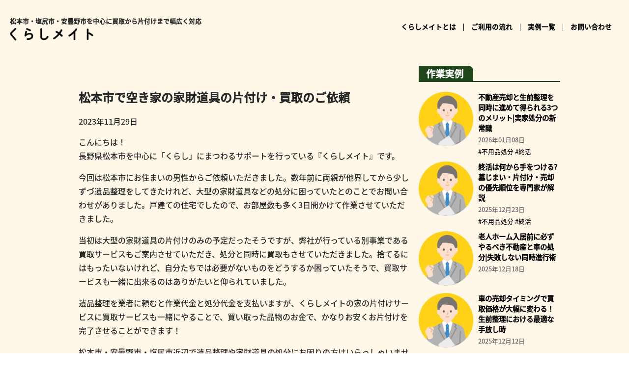

--- FILE ---
content_type: text/html; charset=UTF-8
request_url: https://kurashimate.com/example/149/
body_size: 34742
content:
<!DOCTYPE html>
<html>

<head>

            <!-- Google tag (gtag.js) -->
        <script async src="https://www.googletagmanager.com/gtag/js?id=G-XDM417ZH39"></script>
        <script>
            window.dataLayer = window.dataLayer || [];

            function gtag() {
                dataLayer.push(arguments);
            }
            gtag('js', new Date());

            gtag('config', 'G-XDM417ZH39');
        </script>
    
    <meta charset="utf-8" />
    <meta name="viewport" content="width=device-width,initial-scale=1" />
    <meta property="og:image" content="https://kurashimate.com/wp-content/themes/kurasi_renew/img/billboard.png" />

            <title>松本市で空き家の家財道具の片付け・買取のご依頼｜片付け・買取にまつわるお悩みを解決【くらしメイト】</title>
        <meta name="description" content="こんにちは！長野県松本市を中心に「くらし」にまつわるサポートを行っている『くらしメイト』です。 今回は松本市にお住まいの男性からご依頼いただきました。数年前に両親が他界してから少しずづ遺品整理をしてきたけれど、大型の家財 [&hellip;]">
        <meta name='robots' content='max-image-preview:large' />
<link rel="alternate" title="oEmbed (JSON)" type="application/json+oembed" href="https://kurashimate.com/wp-json/oembed/1.0/embed?url=https%3A%2F%2Fkurashimate.com%2Fexample%2F149%2F" />
<link rel="alternate" title="oEmbed (XML)" type="text/xml+oembed" href="https://kurashimate.com/wp-json/oembed/1.0/embed?url=https%3A%2F%2Fkurashimate.com%2Fexample%2F149%2F&#038;format=xml" />
<style id='wp-img-auto-sizes-contain-inline-css' type='text/css'>
img:is([sizes=auto i],[sizes^="auto," i]){contain-intrinsic-size:3000px 1500px}
/*# sourceURL=wp-img-auto-sizes-contain-inline-css */
</style>
<style id='wp-block-paragraph-inline-css' type='text/css'>
.is-small-text{font-size:.875em}.is-regular-text{font-size:1em}.is-large-text{font-size:2.25em}.is-larger-text{font-size:3em}.has-drop-cap:not(:focus):first-letter{float:left;font-size:8.4em;font-style:normal;font-weight:100;line-height:.68;margin:.05em .1em 0 0;text-transform:uppercase}body.rtl .has-drop-cap:not(:focus):first-letter{float:none;margin-left:.1em}p.has-drop-cap.has-background{overflow:hidden}:root :where(p.has-background){padding:1.25em 2.375em}:where(p.has-text-color:not(.has-link-color)) a{color:inherit}p.has-text-align-left[style*="writing-mode:vertical-lr"],p.has-text-align-right[style*="writing-mode:vertical-rl"]{rotate:180deg}
/*# sourceURL=https://kurashimate.com/wp-includes/blocks/paragraph/style.min.css */
</style>
<style id='wp-emoji-styles-inline-css' type='text/css'>

	img.wp-smiley, img.emoji {
		display: inline !important;
		border: none !important;
		box-shadow: none !important;
		height: 1em !important;
		width: 1em !important;
		margin: 0 0.07em !important;
		vertical-align: -0.1em !important;
		background: none !important;
		padding: 0 !important;
	}
/*# sourceURL=wp-emoji-styles-inline-css */
</style>
<style id='wp-block-library-inline-css' type='text/css'>
:root{--wp-block-synced-color:#7a00df;--wp-block-synced-color--rgb:122,0,223;--wp-bound-block-color:var(--wp-block-synced-color);--wp-editor-canvas-background:#ddd;--wp-admin-theme-color:#007cba;--wp-admin-theme-color--rgb:0,124,186;--wp-admin-theme-color-darker-10:#006ba1;--wp-admin-theme-color-darker-10--rgb:0,107,160.5;--wp-admin-theme-color-darker-20:#005a87;--wp-admin-theme-color-darker-20--rgb:0,90,135;--wp-admin-border-width-focus:2px}@media (min-resolution:192dpi){:root{--wp-admin-border-width-focus:1.5px}}.wp-element-button{cursor:pointer}:root .has-very-light-gray-background-color{background-color:#eee}:root .has-very-dark-gray-background-color{background-color:#313131}:root .has-very-light-gray-color{color:#eee}:root .has-very-dark-gray-color{color:#313131}:root .has-vivid-green-cyan-to-vivid-cyan-blue-gradient-background{background:linear-gradient(135deg,#00d084,#0693e3)}:root .has-purple-crush-gradient-background{background:linear-gradient(135deg,#34e2e4,#4721fb 50%,#ab1dfe)}:root .has-hazy-dawn-gradient-background{background:linear-gradient(135deg,#faaca8,#dad0ec)}:root .has-subdued-olive-gradient-background{background:linear-gradient(135deg,#fafae1,#67a671)}:root .has-atomic-cream-gradient-background{background:linear-gradient(135deg,#fdd79a,#004a59)}:root .has-nightshade-gradient-background{background:linear-gradient(135deg,#330968,#31cdcf)}:root .has-midnight-gradient-background{background:linear-gradient(135deg,#020381,#2874fc)}:root{--wp--preset--font-size--normal:16px;--wp--preset--font-size--huge:42px}.has-regular-font-size{font-size:1em}.has-larger-font-size{font-size:2.625em}.has-normal-font-size{font-size:var(--wp--preset--font-size--normal)}.has-huge-font-size{font-size:var(--wp--preset--font-size--huge)}.has-text-align-center{text-align:center}.has-text-align-left{text-align:left}.has-text-align-right{text-align:right}.has-fit-text{white-space:nowrap!important}#end-resizable-editor-section{display:none}.aligncenter{clear:both}.items-justified-left{justify-content:flex-start}.items-justified-center{justify-content:center}.items-justified-right{justify-content:flex-end}.items-justified-space-between{justify-content:space-between}.screen-reader-text{border:0;clip-path:inset(50%);height:1px;margin:-1px;overflow:hidden;padding:0;position:absolute;width:1px;word-wrap:normal!important}.screen-reader-text:focus{background-color:#ddd;clip-path:none;color:#444;display:block;font-size:1em;height:auto;left:5px;line-height:normal;padding:15px 23px 14px;text-decoration:none;top:5px;width:auto;z-index:100000}html :where(.has-border-color){border-style:solid}html :where([style*=border-top-color]){border-top-style:solid}html :where([style*=border-right-color]){border-right-style:solid}html :where([style*=border-bottom-color]){border-bottom-style:solid}html :where([style*=border-left-color]){border-left-style:solid}html :where([style*=border-width]){border-style:solid}html :where([style*=border-top-width]){border-top-style:solid}html :where([style*=border-right-width]){border-right-style:solid}html :where([style*=border-bottom-width]){border-bottom-style:solid}html :where([style*=border-left-width]){border-left-style:solid}html :where(img[class*=wp-image-]){height:auto;max-width:100%}:where(figure){margin:0 0 1em}html :where(.is-position-sticky){--wp-admin--admin-bar--position-offset:var(--wp-admin--admin-bar--height,0px)}@media screen and (max-width:600px){html :where(.is-position-sticky){--wp-admin--admin-bar--position-offset:0px}}

/*# sourceURL=wp-block-library-inline-css */
</style><style id='global-styles-inline-css' type='text/css'>
:root{--wp--preset--aspect-ratio--square: 1;--wp--preset--aspect-ratio--4-3: 4/3;--wp--preset--aspect-ratio--3-4: 3/4;--wp--preset--aspect-ratio--3-2: 3/2;--wp--preset--aspect-ratio--2-3: 2/3;--wp--preset--aspect-ratio--16-9: 16/9;--wp--preset--aspect-ratio--9-16: 9/16;--wp--preset--color--black: #000000;--wp--preset--color--cyan-bluish-gray: #abb8c3;--wp--preset--color--white: #ffffff;--wp--preset--color--pale-pink: #f78da7;--wp--preset--color--vivid-red: #cf2e2e;--wp--preset--color--luminous-vivid-orange: #ff6900;--wp--preset--color--luminous-vivid-amber: #fcb900;--wp--preset--color--light-green-cyan: #7bdcb5;--wp--preset--color--vivid-green-cyan: #00d084;--wp--preset--color--pale-cyan-blue: #8ed1fc;--wp--preset--color--vivid-cyan-blue: #0693e3;--wp--preset--color--vivid-purple: #9b51e0;--wp--preset--gradient--vivid-cyan-blue-to-vivid-purple: linear-gradient(135deg,rgb(6,147,227) 0%,rgb(155,81,224) 100%);--wp--preset--gradient--light-green-cyan-to-vivid-green-cyan: linear-gradient(135deg,rgb(122,220,180) 0%,rgb(0,208,130) 100%);--wp--preset--gradient--luminous-vivid-amber-to-luminous-vivid-orange: linear-gradient(135deg,rgb(252,185,0) 0%,rgb(255,105,0) 100%);--wp--preset--gradient--luminous-vivid-orange-to-vivid-red: linear-gradient(135deg,rgb(255,105,0) 0%,rgb(207,46,46) 100%);--wp--preset--gradient--very-light-gray-to-cyan-bluish-gray: linear-gradient(135deg,rgb(238,238,238) 0%,rgb(169,184,195) 100%);--wp--preset--gradient--cool-to-warm-spectrum: linear-gradient(135deg,rgb(74,234,220) 0%,rgb(151,120,209) 20%,rgb(207,42,186) 40%,rgb(238,44,130) 60%,rgb(251,105,98) 80%,rgb(254,248,76) 100%);--wp--preset--gradient--blush-light-purple: linear-gradient(135deg,rgb(255,206,236) 0%,rgb(152,150,240) 100%);--wp--preset--gradient--blush-bordeaux: linear-gradient(135deg,rgb(254,205,165) 0%,rgb(254,45,45) 50%,rgb(107,0,62) 100%);--wp--preset--gradient--luminous-dusk: linear-gradient(135deg,rgb(255,203,112) 0%,rgb(199,81,192) 50%,rgb(65,88,208) 100%);--wp--preset--gradient--pale-ocean: linear-gradient(135deg,rgb(255,245,203) 0%,rgb(182,227,212) 50%,rgb(51,167,181) 100%);--wp--preset--gradient--electric-grass: linear-gradient(135deg,rgb(202,248,128) 0%,rgb(113,206,126) 100%);--wp--preset--gradient--midnight: linear-gradient(135deg,rgb(2,3,129) 0%,rgb(40,116,252) 100%);--wp--preset--font-size--small: 13px;--wp--preset--font-size--medium: 20px;--wp--preset--font-size--large: 36px;--wp--preset--font-size--x-large: 42px;--wp--preset--spacing--20: 0.44rem;--wp--preset--spacing--30: 0.67rem;--wp--preset--spacing--40: 1rem;--wp--preset--spacing--50: 1.5rem;--wp--preset--spacing--60: 2.25rem;--wp--preset--spacing--70: 3.38rem;--wp--preset--spacing--80: 5.06rem;--wp--preset--shadow--natural: 6px 6px 9px rgba(0, 0, 0, 0.2);--wp--preset--shadow--deep: 12px 12px 50px rgba(0, 0, 0, 0.4);--wp--preset--shadow--sharp: 6px 6px 0px rgba(0, 0, 0, 0.2);--wp--preset--shadow--outlined: 6px 6px 0px -3px rgb(255, 255, 255), 6px 6px rgb(0, 0, 0);--wp--preset--shadow--crisp: 6px 6px 0px rgb(0, 0, 0);}:where(.is-layout-flex){gap: 0.5em;}:where(.is-layout-grid){gap: 0.5em;}body .is-layout-flex{display: flex;}.is-layout-flex{flex-wrap: wrap;align-items: center;}.is-layout-flex > :is(*, div){margin: 0;}body .is-layout-grid{display: grid;}.is-layout-grid > :is(*, div){margin: 0;}:where(.wp-block-columns.is-layout-flex){gap: 2em;}:where(.wp-block-columns.is-layout-grid){gap: 2em;}:where(.wp-block-post-template.is-layout-flex){gap: 1.25em;}:where(.wp-block-post-template.is-layout-grid){gap: 1.25em;}.has-black-color{color: var(--wp--preset--color--black) !important;}.has-cyan-bluish-gray-color{color: var(--wp--preset--color--cyan-bluish-gray) !important;}.has-white-color{color: var(--wp--preset--color--white) !important;}.has-pale-pink-color{color: var(--wp--preset--color--pale-pink) !important;}.has-vivid-red-color{color: var(--wp--preset--color--vivid-red) !important;}.has-luminous-vivid-orange-color{color: var(--wp--preset--color--luminous-vivid-orange) !important;}.has-luminous-vivid-amber-color{color: var(--wp--preset--color--luminous-vivid-amber) !important;}.has-light-green-cyan-color{color: var(--wp--preset--color--light-green-cyan) !important;}.has-vivid-green-cyan-color{color: var(--wp--preset--color--vivid-green-cyan) !important;}.has-pale-cyan-blue-color{color: var(--wp--preset--color--pale-cyan-blue) !important;}.has-vivid-cyan-blue-color{color: var(--wp--preset--color--vivid-cyan-blue) !important;}.has-vivid-purple-color{color: var(--wp--preset--color--vivid-purple) !important;}.has-black-background-color{background-color: var(--wp--preset--color--black) !important;}.has-cyan-bluish-gray-background-color{background-color: var(--wp--preset--color--cyan-bluish-gray) !important;}.has-white-background-color{background-color: var(--wp--preset--color--white) !important;}.has-pale-pink-background-color{background-color: var(--wp--preset--color--pale-pink) !important;}.has-vivid-red-background-color{background-color: var(--wp--preset--color--vivid-red) !important;}.has-luminous-vivid-orange-background-color{background-color: var(--wp--preset--color--luminous-vivid-orange) !important;}.has-luminous-vivid-amber-background-color{background-color: var(--wp--preset--color--luminous-vivid-amber) !important;}.has-light-green-cyan-background-color{background-color: var(--wp--preset--color--light-green-cyan) !important;}.has-vivid-green-cyan-background-color{background-color: var(--wp--preset--color--vivid-green-cyan) !important;}.has-pale-cyan-blue-background-color{background-color: var(--wp--preset--color--pale-cyan-blue) !important;}.has-vivid-cyan-blue-background-color{background-color: var(--wp--preset--color--vivid-cyan-blue) !important;}.has-vivid-purple-background-color{background-color: var(--wp--preset--color--vivid-purple) !important;}.has-black-border-color{border-color: var(--wp--preset--color--black) !important;}.has-cyan-bluish-gray-border-color{border-color: var(--wp--preset--color--cyan-bluish-gray) !important;}.has-white-border-color{border-color: var(--wp--preset--color--white) !important;}.has-pale-pink-border-color{border-color: var(--wp--preset--color--pale-pink) !important;}.has-vivid-red-border-color{border-color: var(--wp--preset--color--vivid-red) !important;}.has-luminous-vivid-orange-border-color{border-color: var(--wp--preset--color--luminous-vivid-orange) !important;}.has-luminous-vivid-amber-border-color{border-color: var(--wp--preset--color--luminous-vivid-amber) !important;}.has-light-green-cyan-border-color{border-color: var(--wp--preset--color--light-green-cyan) !important;}.has-vivid-green-cyan-border-color{border-color: var(--wp--preset--color--vivid-green-cyan) !important;}.has-pale-cyan-blue-border-color{border-color: var(--wp--preset--color--pale-cyan-blue) !important;}.has-vivid-cyan-blue-border-color{border-color: var(--wp--preset--color--vivid-cyan-blue) !important;}.has-vivid-purple-border-color{border-color: var(--wp--preset--color--vivid-purple) !important;}.has-vivid-cyan-blue-to-vivid-purple-gradient-background{background: var(--wp--preset--gradient--vivid-cyan-blue-to-vivid-purple) !important;}.has-light-green-cyan-to-vivid-green-cyan-gradient-background{background: var(--wp--preset--gradient--light-green-cyan-to-vivid-green-cyan) !important;}.has-luminous-vivid-amber-to-luminous-vivid-orange-gradient-background{background: var(--wp--preset--gradient--luminous-vivid-amber-to-luminous-vivid-orange) !important;}.has-luminous-vivid-orange-to-vivid-red-gradient-background{background: var(--wp--preset--gradient--luminous-vivid-orange-to-vivid-red) !important;}.has-very-light-gray-to-cyan-bluish-gray-gradient-background{background: var(--wp--preset--gradient--very-light-gray-to-cyan-bluish-gray) !important;}.has-cool-to-warm-spectrum-gradient-background{background: var(--wp--preset--gradient--cool-to-warm-spectrum) !important;}.has-blush-light-purple-gradient-background{background: var(--wp--preset--gradient--blush-light-purple) !important;}.has-blush-bordeaux-gradient-background{background: var(--wp--preset--gradient--blush-bordeaux) !important;}.has-luminous-dusk-gradient-background{background: var(--wp--preset--gradient--luminous-dusk) !important;}.has-pale-ocean-gradient-background{background: var(--wp--preset--gradient--pale-ocean) !important;}.has-electric-grass-gradient-background{background: var(--wp--preset--gradient--electric-grass) !important;}.has-midnight-gradient-background{background: var(--wp--preset--gradient--midnight) !important;}.has-small-font-size{font-size: var(--wp--preset--font-size--small) !important;}.has-medium-font-size{font-size: var(--wp--preset--font-size--medium) !important;}.has-large-font-size{font-size: var(--wp--preset--font-size--large) !important;}.has-x-large-font-size{font-size: var(--wp--preset--font-size--x-large) !important;}
/*# sourceURL=global-styles-inline-css */
</style>

<style id='classic-theme-styles-inline-css' type='text/css'>
/*! This file is auto-generated */
.wp-block-button__link{color:#fff;background-color:#32373c;border-radius:9999px;box-shadow:none;text-decoration:none;padding:calc(.667em + 2px) calc(1.333em + 2px);font-size:1.125em}.wp-block-file__button{background:#32373c;color:#fff;text-decoration:none}
/*# sourceURL=/wp-includes/css/classic-themes.min.css */
</style>
<link rel='stylesheet' id='contact-form-7-css' href='https://kurashimate.com/wp-content/plugins/contact-form-7/includes/css/styles.css?ver=6.1.4' type='text/css' media='all' />
<link rel="https://api.w.org/" href="https://kurashimate.com/wp-json/" /><link rel="alternate" title="JSON" type="application/json" href="https://kurashimate.com/wp-json/wp/v2/example/149" /><link rel="EditURI" type="application/rsd+xml" title="RSD" href="https://kurashimate.com/xmlrpc.php?rsd" />
<meta name="generator" content="WordPress 6.9" />
<link rel="canonical" href="https://kurashimate.com/example/149/" />
<link rel='shortlink' href='https://kurashimate.com/?p=149' />
<link rel="icon" href="https://kurashimate.com/wp-content/uploads/2022/12/cropped-kurashi05-32x32.png" sizes="32x32" />
<link rel="icon" href="https://kurashimate.com/wp-content/uploads/2022/12/cropped-kurashi05-192x192.png" sizes="192x192" />
<link rel="apple-touch-icon" href="https://kurashimate.com/wp-content/uploads/2022/12/cropped-kurashi05-180x180.png" />
<meta name="msapplication-TileImage" content="https://kurashimate.com/wp-content/uploads/2022/12/cropped-kurashi05-270x270.png" />
		<style type="text/css" id="wp-custom-css">
			.grecaptcha-badge { visibility: hidden; }		</style>
		    <script>
        (function(d) {
            var config = {
                    kitId: 'jgp5dda',
                    scriptTimeout: 3000,
                    async: true
                },
                h = d.documentElement,
                t = setTimeout(function() {
                    h.className = h.className.replace(/\bwf-loading\b/g, "") + " wf-inactive";
                }, config.scriptTimeout),
                tk = d.createElement("script"),
                f = false,
                s = d.getElementsByTagName("script")[0],
                a;
            h.className += " wf-loading";
            tk.src = 'https://use.typekit.net/' + config.kitId + '.js';
            tk.async = true;
            tk.onload = tk.onreadystatechange = function() {
                a = this.readyState;
                if (f || a && a != "complete" && a != "loaded") return;
                f = true;
                clearTimeout(t);
                try {
                    Typekit.load(config)
                } catch (e) {}
            };
            s.parentNode.insertBefore(tk, s)
        })(document);
    </script>
    <script src="https://kurashimate.com/wp-content/themes/kurasi_renew/js/swiper-bundle.min.js"></script>

    <link rel="stylesheet" href="https://kurashimate.com/wp-content/themes/kurasi_renew/swiper-bundle.min.css">
    <link rel="stylesheet" href="https://kurashimate.com/wp-content/themes/kurasi_renew/style.min.css?20240405">
</head>

<body class="wp-singular example-template-default single single-example postid-149 wp-theme-kurasi_renew">
    <header>

        <nav>
            <h1>
                <span class="sm-hihyoji">松本市・塩尻市・安曇野市を中心に買取から片付けまで幅広く対応</span><br class="sm-hihyoji">
                <a href="https://kurashimate.com/"><img src="https://kurashimate.com/wp-content/themes/kurasi_renew/img/kurashmeito_03.png" alt="くらしメイト"></a>
            </h1>

            <ul class="pc_ul">
                <li><a href="https://kurashimate.com/#toha">くらしメイトとは</a></li>
                <li><a href="https://kurashimate.com/#nagare">ご利用の流れ</a></li>
                <li><a href="https://kurashimate.com/example/">実例一覧</a></li>
                <li><a href="https://kurashimate.com/#contact">お問い合わせ</a></li>
            </ul>

            <!--ハンバーガー-->
                    </nav>
    </header>
<div class="flex_wrap">
    <div class="kasou_flex">
        <section class="kasou_sc">
            <div class="wrap">
                <h2>松本市で空き家の家財道具の片付け・買取のご依頼</h2>
                <span>2023年11月29日</span>
                <div>
                                    </div>
                
<p>こんにちは！<br>長野県松本市を中心に「くらし」にまつわるサポートを行っている『くらしメイト』です。</p>



<p>今回は松本市にお住まいの男性からご依頼いただきました。数年前に両親が他界してから少しずづ遺品整理をしてきたけれど、大型の家財道具などの処分に困っていたとのことでお問い合わせがありました。戸建ての住宅でしたので、お部屋数も多く3日間かけて作業させていただきました。</p>



<p>当初は大型の家財道具の片付けのみの予定だったそうですが、弊社が行っている別事業である買取サービスもご案内させていただき、処分と同時に買取もさせていただきました。捨てるにはもったいないけれど、自分たちでは必要がないものをどうするか困っていたそうで、買取サービスも一緒に出来るのはありがたいと仰られていました。</p>



<p>遺品整理を業者に頼むと作業代金と処分代金を支払いますが、くらしメイトの家の片付けサービスに買取サービスも一緒にやることで、買い取った品物のお金で、かなりお安くお片付けを完了させることができます！</p>



<p>松本市・安曇野市・塩尻市近辺で遺品整理や家財道具の処分にお困りの方はいらっしゃいませんか？<br>ただ不用品を処分するだけでなく、もしかしたら買い取れるお品物もあるかもしれません。<br>ご相談だけでもかまいません。一度くらしメイトにお問い合わせください。</p>



<p></p>



<p></p>
            </div>
        </section>

        <aside>
            <div class="">
                <h2><span>作業実例</span></h2>
                                    <a class="side_archive_box" href="https://kurashimate.com/example/241/">
                        <div class="img_box">
                            <img src="https://kurashimate.com/wp-content/uploads/2022/12/kurashi05.png">
                        </div>
                        <div class="text_box">
                            <h3>不動産売却と生前整理を同時に進めて得られる3つのメリット|実家処分の新常識</h3>
                            <span class='date'>2026年01月08日</span>
                            <div>
                                <span class="side_cat"https://kurashimate.com/example/examplecategory/%e4%b8%8d%e7%94%a8%e5%93%81%e5%87%a6%e5%88%86/">#不用品処分</span><span class="side_cat"https://kurashimate.com/example/examplecategory/%e7%b5%82%e6%b4%bb/">#終活</span>                            </div>
                        </div>
                    </a>
                                    <a class="side_archive_box" href="https://kurashimate.com/example/240/">
                        <div class="img_box">
                            <img src="https://kurashimate.com/wp-content/uploads/2022/12/kurashi05.png">
                        </div>
                        <div class="text_box">
                            <h3>終活は何から手をつける?墓じまい・片付け・売却の優先順位を専門家が解説</h3>
                            <span class='date'>2025年12月23日</span>
                            <div>
                                <span class="side_cat"https://kurashimate.com/example/examplecategory/%e4%b8%8d%e7%94%a8%e5%93%81%e5%87%a6%e5%88%86/">#不用品処分</span><span class="side_cat"https://kurashimate.com/example/examplecategory/%e7%b5%82%e6%b4%bb/">#終活</span>                            </div>
                        </div>
                    </a>
                                    <a class="side_archive_box" href="https://kurashimate.com/example/239/">
                        <div class="img_box">
                            <img src="https://kurashimate.com/wp-content/uploads/2022/12/cropped-kurashi05.png">
                        </div>
                        <div class="text_box">
                            <h3>老人ホーム入居前に必ずやるべき不動産と車の処分|失敗しない同時進行術</h3>
                            <span class='date'>2025年12月18日</span>
                            <div>
                                                            </div>
                        </div>
                    </a>
                                    <a class="side_archive_box" href="https://kurashimate.com/example/242/">
                        <div class="img_box">
                            <img src="https://kurashimate.com/wp-content/uploads/2022/12/kurashi05.png">
                        </div>
                        <div class="text_box">
                            <h3>車の売却タイミングで買取価格が大幅に変わる！生前整理における最適な手放し時</h3>
                            <span class='date'>2025年12月12日</span>
                            <div>
                                                            </div>
                        </div>
                    </a>
                
            </div>
            <div class="tag">
                <h2><span>タグ</span></h2>
                <a class="cat" href="https://kurashimate.com/example/exampletag/%e4%b8%a1%e8%a6%aa%e3%81%ae%e3%81%93%e3%81%a8/">#両親のこと</a><a class="cat" href="https://kurashimate.com/example/exampletag/%e5%a2%93%e3%81%98%e3%81%be%e3%81%84/">#墓じまい</a><a class="cat" href="https://kurashimate.com/example/exampletag/%e5%ae%9f%e5%ae%b6%e7%9b%b8%e7%b6%9a/">#実家相続</a><a class="cat" href="https://kurashimate.com/example/exampletag/%e7%94%9f%e5%89%8d%e6%95%b4%e7%90%86/">#生前整理</a><a class="cat" href="https://kurashimate.com/example/exampletag/%e7%94%9f%e6%b4%bb%e3%81%ae%e3%82%b5%e3%83%9d%e3%83%bc%e3%83%88/">#生活のサポート</a><a class="cat" href="https://kurashimate.com/example/exampletag/%e7%97%85%e9%99%a2%e4%bb%98%e3%81%8d%e6%b7%bb%e3%81%84/">#病院付き添い</a><a class="cat" href="https://kurashimate.com/example/exampletag/%e7%a9%ba%e3%81%8d%e5%ae%b6/">#空き家</a><a class="cat" href="https://kurashimate.com/example/exampletag/%e8%80%81%e4%ba%ba%e3%83%9b%e3%83%bc%e3%83%a0%e5%85%a5%e5%b1%85/">#老人ホーム入居</a><a class="cat" href="https://kurashimate.com/example/exampletag/%e8%80%81%e5%be%8c/">#老後</a><a class="cat" href="https://kurashimate.com/example/exampletag/%e9%9b%a2%e3%82%8c%e3%81%a6%e6%9a%ae%e3%82%89%e3%81%99/">#離れて暮らす</a>            </div>
        </aside>

    </div>
</div>

<footer>
    <div>
        <ul>
            <li><a href="https://kurashimate.com/#toha">くらしメイトとは</a></li>
            <li><a href="https://kurashimate.com/#nagare">ご利用の流れ</a></li>
            <li><a href="https://kurashimate.com/example/">実例一覧</a></li>
            <li><a href="https://kurashimate.com/#contact">お問い合わせ</a></li>
        </ul>
    </div>


    <div class="foot_text">
        <a href="https://kurashimate.com/"><img src="https://kurashimate.com/wp-content/themes/kurasi_renew/img/kurashmeito_07.png" alt="くらしメイトロゴ"></a>
        <p>〒390-0833 <br class="md-hihyoji">長野県松本市双葉3-31 南松本駅前ビル6F<br><br>
            TEL：<a href="tel:080-3652-2102"><b>080-4840-2129</b></a>（担当：飯澤）<br>
            ※不在の場合は折り返しご連絡いたします<br>
            営業時間：平日9：00~18：00<br><br>
            運営会社：<a href="https://www.daishin-japan.jp/" target="_blank">大心株式会社</a><br>
            免許証番号：長野県知事（1）第5917号<br>
            免許年月日：令和6年5月16日
        </p>
    </div>
    <small>&copy; 2022 Kurashimate</small>

</footer>
<script type="speculationrules">
{"prefetch":[{"source":"document","where":{"and":[{"href_matches":"/*"},{"not":{"href_matches":["/wp-*.php","/wp-admin/*","/wp-content/uploads/*","/wp-content/*","/wp-content/plugins/*","/wp-content/themes/kurasi_renew/*","/*\\?(.+)"]}},{"not":{"selector_matches":"a[rel~=\"nofollow\"]"}},{"not":{"selector_matches":".no-prefetch, .no-prefetch a"}}]},"eagerness":"conservative"}]}
</script>
<script type="text/javascript" src="https://kurashimate.com/wp-includes/js/dist/hooks.min.js?ver=dd5603f07f9220ed27f1" id="wp-hooks-js"></script>
<script type="text/javascript" src="https://kurashimate.com/wp-includes/js/dist/i18n.min.js?ver=c26c3dc7bed366793375" id="wp-i18n-js"></script>
<script type="text/javascript" id="wp-i18n-js-after">
/* <![CDATA[ */
wp.i18n.setLocaleData( { 'text direction\u0004ltr': [ 'ltr' ] } );
//# sourceURL=wp-i18n-js-after
/* ]]> */
</script>
<script type="text/javascript" src="https://kurashimate.com/wp-content/plugins/contact-form-7/includes/swv/js/index.js?ver=6.1.4" id="swv-js"></script>
<script type="text/javascript" id="contact-form-7-js-translations">
/* <![CDATA[ */
( function( domain, translations ) {
	var localeData = translations.locale_data[ domain ] || translations.locale_data.messages;
	localeData[""].domain = domain;
	wp.i18n.setLocaleData( localeData, domain );
} )( "contact-form-7", {"translation-revision-date":"2025-11-30 08:12:23+0000","generator":"GlotPress\/4.0.3","domain":"messages","locale_data":{"messages":{"":{"domain":"messages","plural-forms":"nplurals=1; plural=0;","lang":"ja_JP"},"This contact form is placed in the wrong place.":["\u3053\u306e\u30b3\u30f3\u30bf\u30af\u30c8\u30d5\u30a9\u30fc\u30e0\u306f\u9593\u9055\u3063\u305f\u4f4d\u7f6e\u306b\u7f6e\u304b\u308c\u3066\u3044\u307e\u3059\u3002"],"Error:":["\u30a8\u30e9\u30fc:"]}},"comment":{"reference":"includes\/js\/index.js"}} );
//# sourceURL=contact-form-7-js-translations
/* ]]> */
</script>
<script type="text/javascript" id="contact-form-7-js-before">
/* <![CDATA[ */
var wpcf7 = {
    "api": {
        "root": "https:\/\/kurashimate.com\/wp-json\/",
        "namespace": "contact-form-7\/v1"
    }
};
//# sourceURL=contact-form-7-js-before
/* ]]> */
</script>
<script type="text/javascript" src="https://kurashimate.com/wp-content/plugins/contact-form-7/includes/js/index.js?ver=6.1.4" id="contact-form-7-js"></script>
<script type="text/javascript" src="https://www.google.com/recaptcha/api.js?render=6Lck6AEnAAAAABRIp-HsxLkdZQd1QN8g5j-gR_KW&amp;ver=3.0" id="google-recaptcha-js"></script>
<script type="text/javascript" src="https://kurashimate.com/wp-includes/js/dist/vendor/wp-polyfill.min.js?ver=3.15.0" id="wp-polyfill-js"></script>
<script type="text/javascript" id="wpcf7-recaptcha-js-before">
/* <![CDATA[ */
var wpcf7_recaptcha = {
    "sitekey": "6Lck6AEnAAAAABRIp-HsxLkdZQd1QN8g5j-gR_KW",
    "actions": {
        "homepage": "homepage",
        "contactform": "contactform"
    }
};
//# sourceURL=wpcf7-recaptcha-js-before
/* ]]> */
</script>
<script type="text/javascript" src="https://kurashimate.com/wp-content/plugins/contact-form-7/modules/recaptcha/index.js?ver=6.1.4" id="wpcf7-recaptcha-js"></script>
<script id="wp-emoji-settings" type="application/json">
{"baseUrl":"https://s.w.org/images/core/emoji/17.0.2/72x72/","ext":".png","svgUrl":"https://s.w.org/images/core/emoji/17.0.2/svg/","svgExt":".svg","source":{"concatemoji":"https://kurashimate.com/wp-includes/js/wp-emoji-release.min.js?ver=6.9"}}
</script>
<script type="module">
/* <![CDATA[ */
/*! This file is auto-generated */
const a=JSON.parse(document.getElementById("wp-emoji-settings").textContent),o=(window._wpemojiSettings=a,"wpEmojiSettingsSupports"),s=["flag","emoji"];function i(e){try{var t={supportTests:e,timestamp:(new Date).valueOf()};sessionStorage.setItem(o,JSON.stringify(t))}catch(e){}}function c(e,t,n){e.clearRect(0,0,e.canvas.width,e.canvas.height),e.fillText(t,0,0);t=new Uint32Array(e.getImageData(0,0,e.canvas.width,e.canvas.height).data);e.clearRect(0,0,e.canvas.width,e.canvas.height),e.fillText(n,0,0);const a=new Uint32Array(e.getImageData(0,0,e.canvas.width,e.canvas.height).data);return t.every((e,t)=>e===a[t])}function p(e,t){e.clearRect(0,0,e.canvas.width,e.canvas.height),e.fillText(t,0,0);var n=e.getImageData(16,16,1,1);for(let e=0;e<n.data.length;e++)if(0!==n.data[e])return!1;return!0}function u(e,t,n,a){switch(t){case"flag":return n(e,"\ud83c\udff3\ufe0f\u200d\u26a7\ufe0f","\ud83c\udff3\ufe0f\u200b\u26a7\ufe0f")?!1:!n(e,"\ud83c\udde8\ud83c\uddf6","\ud83c\udde8\u200b\ud83c\uddf6")&&!n(e,"\ud83c\udff4\udb40\udc67\udb40\udc62\udb40\udc65\udb40\udc6e\udb40\udc67\udb40\udc7f","\ud83c\udff4\u200b\udb40\udc67\u200b\udb40\udc62\u200b\udb40\udc65\u200b\udb40\udc6e\u200b\udb40\udc67\u200b\udb40\udc7f");case"emoji":return!a(e,"\ud83e\u1fac8")}return!1}function f(e,t,n,a){let r;const o=(r="undefined"!=typeof WorkerGlobalScope&&self instanceof WorkerGlobalScope?new OffscreenCanvas(300,150):document.createElement("canvas")).getContext("2d",{willReadFrequently:!0}),s=(o.textBaseline="top",o.font="600 32px Arial",{});return e.forEach(e=>{s[e]=t(o,e,n,a)}),s}function r(e){var t=document.createElement("script");t.src=e,t.defer=!0,document.head.appendChild(t)}a.supports={everything:!0,everythingExceptFlag:!0},new Promise(t=>{let n=function(){try{var e=JSON.parse(sessionStorage.getItem(o));if("object"==typeof e&&"number"==typeof e.timestamp&&(new Date).valueOf()<e.timestamp+604800&&"object"==typeof e.supportTests)return e.supportTests}catch(e){}return null}();if(!n){if("undefined"!=typeof Worker&&"undefined"!=typeof OffscreenCanvas&&"undefined"!=typeof URL&&URL.createObjectURL&&"undefined"!=typeof Blob)try{var e="postMessage("+f.toString()+"("+[JSON.stringify(s),u.toString(),c.toString(),p.toString()].join(",")+"));",a=new Blob([e],{type:"text/javascript"});const r=new Worker(URL.createObjectURL(a),{name:"wpTestEmojiSupports"});return void(r.onmessage=e=>{i(n=e.data),r.terminate(),t(n)})}catch(e){}i(n=f(s,u,c,p))}t(n)}).then(e=>{for(const n in e)a.supports[n]=e[n],a.supports.everything=a.supports.everything&&a.supports[n],"flag"!==n&&(a.supports.everythingExceptFlag=a.supports.everythingExceptFlag&&a.supports[n]);var t;a.supports.everythingExceptFlag=a.supports.everythingExceptFlag&&!a.supports.flag,a.supports.everything||((t=a.source||{}).concatemoji?r(t.concatemoji):t.wpemoji&&t.twemoji&&(r(t.twemoji),r(t.wpemoji)))});
//# sourceURL=https://kurashimate.com/wp-includes/js/wp-emoji-loader.min.js
/* ]]> */
</script>



</body>

</html>

--- FILE ---
content_type: text/html; charset=utf-8
request_url: https://www.google.com/recaptcha/api2/anchor?ar=1&k=6Lck6AEnAAAAABRIp-HsxLkdZQd1QN8g5j-gR_KW&co=aHR0cHM6Ly9rdXJhc2hpbWF0ZS5jb206NDQz&hl=en&v=PoyoqOPhxBO7pBk68S4YbpHZ&size=invisible&anchor-ms=20000&execute-ms=30000&cb=z9e5goc19jjz
body_size: 48537
content:
<!DOCTYPE HTML><html dir="ltr" lang="en"><head><meta http-equiv="Content-Type" content="text/html; charset=UTF-8">
<meta http-equiv="X-UA-Compatible" content="IE=edge">
<title>reCAPTCHA</title>
<style type="text/css">
/* cyrillic-ext */
@font-face {
  font-family: 'Roboto';
  font-style: normal;
  font-weight: 400;
  font-stretch: 100%;
  src: url(//fonts.gstatic.com/s/roboto/v48/KFO7CnqEu92Fr1ME7kSn66aGLdTylUAMa3GUBHMdazTgWw.woff2) format('woff2');
  unicode-range: U+0460-052F, U+1C80-1C8A, U+20B4, U+2DE0-2DFF, U+A640-A69F, U+FE2E-FE2F;
}
/* cyrillic */
@font-face {
  font-family: 'Roboto';
  font-style: normal;
  font-weight: 400;
  font-stretch: 100%;
  src: url(//fonts.gstatic.com/s/roboto/v48/KFO7CnqEu92Fr1ME7kSn66aGLdTylUAMa3iUBHMdazTgWw.woff2) format('woff2');
  unicode-range: U+0301, U+0400-045F, U+0490-0491, U+04B0-04B1, U+2116;
}
/* greek-ext */
@font-face {
  font-family: 'Roboto';
  font-style: normal;
  font-weight: 400;
  font-stretch: 100%;
  src: url(//fonts.gstatic.com/s/roboto/v48/KFO7CnqEu92Fr1ME7kSn66aGLdTylUAMa3CUBHMdazTgWw.woff2) format('woff2');
  unicode-range: U+1F00-1FFF;
}
/* greek */
@font-face {
  font-family: 'Roboto';
  font-style: normal;
  font-weight: 400;
  font-stretch: 100%;
  src: url(//fonts.gstatic.com/s/roboto/v48/KFO7CnqEu92Fr1ME7kSn66aGLdTylUAMa3-UBHMdazTgWw.woff2) format('woff2');
  unicode-range: U+0370-0377, U+037A-037F, U+0384-038A, U+038C, U+038E-03A1, U+03A3-03FF;
}
/* math */
@font-face {
  font-family: 'Roboto';
  font-style: normal;
  font-weight: 400;
  font-stretch: 100%;
  src: url(//fonts.gstatic.com/s/roboto/v48/KFO7CnqEu92Fr1ME7kSn66aGLdTylUAMawCUBHMdazTgWw.woff2) format('woff2');
  unicode-range: U+0302-0303, U+0305, U+0307-0308, U+0310, U+0312, U+0315, U+031A, U+0326-0327, U+032C, U+032F-0330, U+0332-0333, U+0338, U+033A, U+0346, U+034D, U+0391-03A1, U+03A3-03A9, U+03B1-03C9, U+03D1, U+03D5-03D6, U+03F0-03F1, U+03F4-03F5, U+2016-2017, U+2034-2038, U+203C, U+2040, U+2043, U+2047, U+2050, U+2057, U+205F, U+2070-2071, U+2074-208E, U+2090-209C, U+20D0-20DC, U+20E1, U+20E5-20EF, U+2100-2112, U+2114-2115, U+2117-2121, U+2123-214F, U+2190, U+2192, U+2194-21AE, U+21B0-21E5, U+21F1-21F2, U+21F4-2211, U+2213-2214, U+2216-22FF, U+2308-230B, U+2310, U+2319, U+231C-2321, U+2336-237A, U+237C, U+2395, U+239B-23B7, U+23D0, U+23DC-23E1, U+2474-2475, U+25AF, U+25B3, U+25B7, U+25BD, U+25C1, U+25CA, U+25CC, U+25FB, U+266D-266F, U+27C0-27FF, U+2900-2AFF, U+2B0E-2B11, U+2B30-2B4C, U+2BFE, U+3030, U+FF5B, U+FF5D, U+1D400-1D7FF, U+1EE00-1EEFF;
}
/* symbols */
@font-face {
  font-family: 'Roboto';
  font-style: normal;
  font-weight: 400;
  font-stretch: 100%;
  src: url(//fonts.gstatic.com/s/roboto/v48/KFO7CnqEu92Fr1ME7kSn66aGLdTylUAMaxKUBHMdazTgWw.woff2) format('woff2');
  unicode-range: U+0001-000C, U+000E-001F, U+007F-009F, U+20DD-20E0, U+20E2-20E4, U+2150-218F, U+2190, U+2192, U+2194-2199, U+21AF, U+21E6-21F0, U+21F3, U+2218-2219, U+2299, U+22C4-22C6, U+2300-243F, U+2440-244A, U+2460-24FF, U+25A0-27BF, U+2800-28FF, U+2921-2922, U+2981, U+29BF, U+29EB, U+2B00-2BFF, U+4DC0-4DFF, U+FFF9-FFFB, U+10140-1018E, U+10190-1019C, U+101A0, U+101D0-101FD, U+102E0-102FB, U+10E60-10E7E, U+1D2C0-1D2D3, U+1D2E0-1D37F, U+1F000-1F0FF, U+1F100-1F1AD, U+1F1E6-1F1FF, U+1F30D-1F30F, U+1F315, U+1F31C, U+1F31E, U+1F320-1F32C, U+1F336, U+1F378, U+1F37D, U+1F382, U+1F393-1F39F, U+1F3A7-1F3A8, U+1F3AC-1F3AF, U+1F3C2, U+1F3C4-1F3C6, U+1F3CA-1F3CE, U+1F3D4-1F3E0, U+1F3ED, U+1F3F1-1F3F3, U+1F3F5-1F3F7, U+1F408, U+1F415, U+1F41F, U+1F426, U+1F43F, U+1F441-1F442, U+1F444, U+1F446-1F449, U+1F44C-1F44E, U+1F453, U+1F46A, U+1F47D, U+1F4A3, U+1F4B0, U+1F4B3, U+1F4B9, U+1F4BB, U+1F4BF, U+1F4C8-1F4CB, U+1F4D6, U+1F4DA, U+1F4DF, U+1F4E3-1F4E6, U+1F4EA-1F4ED, U+1F4F7, U+1F4F9-1F4FB, U+1F4FD-1F4FE, U+1F503, U+1F507-1F50B, U+1F50D, U+1F512-1F513, U+1F53E-1F54A, U+1F54F-1F5FA, U+1F610, U+1F650-1F67F, U+1F687, U+1F68D, U+1F691, U+1F694, U+1F698, U+1F6AD, U+1F6B2, U+1F6B9-1F6BA, U+1F6BC, U+1F6C6-1F6CF, U+1F6D3-1F6D7, U+1F6E0-1F6EA, U+1F6F0-1F6F3, U+1F6F7-1F6FC, U+1F700-1F7FF, U+1F800-1F80B, U+1F810-1F847, U+1F850-1F859, U+1F860-1F887, U+1F890-1F8AD, U+1F8B0-1F8BB, U+1F8C0-1F8C1, U+1F900-1F90B, U+1F93B, U+1F946, U+1F984, U+1F996, U+1F9E9, U+1FA00-1FA6F, U+1FA70-1FA7C, U+1FA80-1FA89, U+1FA8F-1FAC6, U+1FACE-1FADC, U+1FADF-1FAE9, U+1FAF0-1FAF8, U+1FB00-1FBFF;
}
/* vietnamese */
@font-face {
  font-family: 'Roboto';
  font-style: normal;
  font-weight: 400;
  font-stretch: 100%;
  src: url(//fonts.gstatic.com/s/roboto/v48/KFO7CnqEu92Fr1ME7kSn66aGLdTylUAMa3OUBHMdazTgWw.woff2) format('woff2');
  unicode-range: U+0102-0103, U+0110-0111, U+0128-0129, U+0168-0169, U+01A0-01A1, U+01AF-01B0, U+0300-0301, U+0303-0304, U+0308-0309, U+0323, U+0329, U+1EA0-1EF9, U+20AB;
}
/* latin-ext */
@font-face {
  font-family: 'Roboto';
  font-style: normal;
  font-weight: 400;
  font-stretch: 100%;
  src: url(//fonts.gstatic.com/s/roboto/v48/KFO7CnqEu92Fr1ME7kSn66aGLdTylUAMa3KUBHMdazTgWw.woff2) format('woff2');
  unicode-range: U+0100-02BA, U+02BD-02C5, U+02C7-02CC, U+02CE-02D7, U+02DD-02FF, U+0304, U+0308, U+0329, U+1D00-1DBF, U+1E00-1E9F, U+1EF2-1EFF, U+2020, U+20A0-20AB, U+20AD-20C0, U+2113, U+2C60-2C7F, U+A720-A7FF;
}
/* latin */
@font-face {
  font-family: 'Roboto';
  font-style: normal;
  font-weight: 400;
  font-stretch: 100%;
  src: url(//fonts.gstatic.com/s/roboto/v48/KFO7CnqEu92Fr1ME7kSn66aGLdTylUAMa3yUBHMdazQ.woff2) format('woff2');
  unicode-range: U+0000-00FF, U+0131, U+0152-0153, U+02BB-02BC, U+02C6, U+02DA, U+02DC, U+0304, U+0308, U+0329, U+2000-206F, U+20AC, U+2122, U+2191, U+2193, U+2212, U+2215, U+FEFF, U+FFFD;
}
/* cyrillic-ext */
@font-face {
  font-family: 'Roboto';
  font-style: normal;
  font-weight: 500;
  font-stretch: 100%;
  src: url(//fonts.gstatic.com/s/roboto/v48/KFO7CnqEu92Fr1ME7kSn66aGLdTylUAMa3GUBHMdazTgWw.woff2) format('woff2');
  unicode-range: U+0460-052F, U+1C80-1C8A, U+20B4, U+2DE0-2DFF, U+A640-A69F, U+FE2E-FE2F;
}
/* cyrillic */
@font-face {
  font-family: 'Roboto';
  font-style: normal;
  font-weight: 500;
  font-stretch: 100%;
  src: url(//fonts.gstatic.com/s/roboto/v48/KFO7CnqEu92Fr1ME7kSn66aGLdTylUAMa3iUBHMdazTgWw.woff2) format('woff2');
  unicode-range: U+0301, U+0400-045F, U+0490-0491, U+04B0-04B1, U+2116;
}
/* greek-ext */
@font-face {
  font-family: 'Roboto';
  font-style: normal;
  font-weight: 500;
  font-stretch: 100%;
  src: url(//fonts.gstatic.com/s/roboto/v48/KFO7CnqEu92Fr1ME7kSn66aGLdTylUAMa3CUBHMdazTgWw.woff2) format('woff2');
  unicode-range: U+1F00-1FFF;
}
/* greek */
@font-face {
  font-family: 'Roboto';
  font-style: normal;
  font-weight: 500;
  font-stretch: 100%;
  src: url(//fonts.gstatic.com/s/roboto/v48/KFO7CnqEu92Fr1ME7kSn66aGLdTylUAMa3-UBHMdazTgWw.woff2) format('woff2');
  unicode-range: U+0370-0377, U+037A-037F, U+0384-038A, U+038C, U+038E-03A1, U+03A3-03FF;
}
/* math */
@font-face {
  font-family: 'Roboto';
  font-style: normal;
  font-weight: 500;
  font-stretch: 100%;
  src: url(//fonts.gstatic.com/s/roboto/v48/KFO7CnqEu92Fr1ME7kSn66aGLdTylUAMawCUBHMdazTgWw.woff2) format('woff2');
  unicode-range: U+0302-0303, U+0305, U+0307-0308, U+0310, U+0312, U+0315, U+031A, U+0326-0327, U+032C, U+032F-0330, U+0332-0333, U+0338, U+033A, U+0346, U+034D, U+0391-03A1, U+03A3-03A9, U+03B1-03C9, U+03D1, U+03D5-03D6, U+03F0-03F1, U+03F4-03F5, U+2016-2017, U+2034-2038, U+203C, U+2040, U+2043, U+2047, U+2050, U+2057, U+205F, U+2070-2071, U+2074-208E, U+2090-209C, U+20D0-20DC, U+20E1, U+20E5-20EF, U+2100-2112, U+2114-2115, U+2117-2121, U+2123-214F, U+2190, U+2192, U+2194-21AE, U+21B0-21E5, U+21F1-21F2, U+21F4-2211, U+2213-2214, U+2216-22FF, U+2308-230B, U+2310, U+2319, U+231C-2321, U+2336-237A, U+237C, U+2395, U+239B-23B7, U+23D0, U+23DC-23E1, U+2474-2475, U+25AF, U+25B3, U+25B7, U+25BD, U+25C1, U+25CA, U+25CC, U+25FB, U+266D-266F, U+27C0-27FF, U+2900-2AFF, U+2B0E-2B11, U+2B30-2B4C, U+2BFE, U+3030, U+FF5B, U+FF5D, U+1D400-1D7FF, U+1EE00-1EEFF;
}
/* symbols */
@font-face {
  font-family: 'Roboto';
  font-style: normal;
  font-weight: 500;
  font-stretch: 100%;
  src: url(//fonts.gstatic.com/s/roboto/v48/KFO7CnqEu92Fr1ME7kSn66aGLdTylUAMaxKUBHMdazTgWw.woff2) format('woff2');
  unicode-range: U+0001-000C, U+000E-001F, U+007F-009F, U+20DD-20E0, U+20E2-20E4, U+2150-218F, U+2190, U+2192, U+2194-2199, U+21AF, U+21E6-21F0, U+21F3, U+2218-2219, U+2299, U+22C4-22C6, U+2300-243F, U+2440-244A, U+2460-24FF, U+25A0-27BF, U+2800-28FF, U+2921-2922, U+2981, U+29BF, U+29EB, U+2B00-2BFF, U+4DC0-4DFF, U+FFF9-FFFB, U+10140-1018E, U+10190-1019C, U+101A0, U+101D0-101FD, U+102E0-102FB, U+10E60-10E7E, U+1D2C0-1D2D3, U+1D2E0-1D37F, U+1F000-1F0FF, U+1F100-1F1AD, U+1F1E6-1F1FF, U+1F30D-1F30F, U+1F315, U+1F31C, U+1F31E, U+1F320-1F32C, U+1F336, U+1F378, U+1F37D, U+1F382, U+1F393-1F39F, U+1F3A7-1F3A8, U+1F3AC-1F3AF, U+1F3C2, U+1F3C4-1F3C6, U+1F3CA-1F3CE, U+1F3D4-1F3E0, U+1F3ED, U+1F3F1-1F3F3, U+1F3F5-1F3F7, U+1F408, U+1F415, U+1F41F, U+1F426, U+1F43F, U+1F441-1F442, U+1F444, U+1F446-1F449, U+1F44C-1F44E, U+1F453, U+1F46A, U+1F47D, U+1F4A3, U+1F4B0, U+1F4B3, U+1F4B9, U+1F4BB, U+1F4BF, U+1F4C8-1F4CB, U+1F4D6, U+1F4DA, U+1F4DF, U+1F4E3-1F4E6, U+1F4EA-1F4ED, U+1F4F7, U+1F4F9-1F4FB, U+1F4FD-1F4FE, U+1F503, U+1F507-1F50B, U+1F50D, U+1F512-1F513, U+1F53E-1F54A, U+1F54F-1F5FA, U+1F610, U+1F650-1F67F, U+1F687, U+1F68D, U+1F691, U+1F694, U+1F698, U+1F6AD, U+1F6B2, U+1F6B9-1F6BA, U+1F6BC, U+1F6C6-1F6CF, U+1F6D3-1F6D7, U+1F6E0-1F6EA, U+1F6F0-1F6F3, U+1F6F7-1F6FC, U+1F700-1F7FF, U+1F800-1F80B, U+1F810-1F847, U+1F850-1F859, U+1F860-1F887, U+1F890-1F8AD, U+1F8B0-1F8BB, U+1F8C0-1F8C1, U+1F900-1F90B, U+1F93B, U+1F946, U+1F984, U+1F996, U+1F9E9, U+1FA00-1FA6F, U+1FA70-1FA7C, U+1FA80-1FA89, U+1FA8F-1FAC6, U+1FACE-1FADC, U+1FADF-1FAE9, U+1FAF0-1FAF8, U+1FB00-1FBFF;
}
/* vietnamese */
@font-face {
  font-family: 'Roboto';
  font-style: normal;
  font-weight: 500;
  font-stretch: 100%;
  src: url(//fonts.gstatic.com/s/roboto/v48/KFO7CnqEu92Fr1ME7kSn66aGLdTylUAMa3OUBHMdazTgWw.woff2) format('woff2');
  unicode-range: U+0102-0103, U+0110-0111, U+0128-0129, U+0168-0169, U+01A0-01A1, U+01AF-01B0, U+0300-0301, U+0303-0304, U+0308-0309, U+0323, U+0329, U+1EA0-1EF9, U+20AB;
}
/* latin-ext */
@font-face {
  font-family: 'Roboto';
  font-style: normal;
  font-weight: 500;
  font-stretch: 100%;
  src: url(//fonts.gstatic.com/s/roboto/v48/KFO7CnqEu92Fr1ME7kSn66aGLdTylUAMa3KUBHMdazTgWw.woff2) format('woff2');
  unicode-range: U+0100-02BA, U+02BD-02C5, U+02C7-02CC, U+02CE-02D7, U+02DD-02FF, U+0304, U+0308, U+0329, U+1D00-1DBF, U+1E00-1E9F, U+1EF2-1EFF, U+2020, U+20A0-20AB, U+20AD-20C0, U+2113, U+2C60-2C7F, U+A720-A7FF;
}
/* latin */
@font-face {
  font-family: 'Roboto';
  font-style: normal;
  font-weight: 500;
  font-stretch: 100%;
  src: url(//fonts.gstatic.com/s/roboto/v48/KFO7CnqEu92Fr1ME7kSn66aGLdTylUAMa3yUBHMdazQ.woff2) format('woff2');
  unicode-range: U+0000-00FF, U+0131, U+0152-0153, U+02BB-02BC, U+02C6, U+02DA, U+02DC, U+0304, U+0308, U+0329, U+2000-206F, U+20AC, U+2122, U+2191, U+2193, U+2212, U+2215, U+FEFF, U+FFFD;
}
/* cyrillic-ext */
@font-face {
  font-family: 'Roboto';
  font-style: normal;
  font-weight: 900;
  font-stretch: 100%;
  src: url(//fonts.gstatic.com/s/roboto/v48/KFO7CnqEu92Fr1ME7kSn66aGLdTylUAMa3GUBHMdazTgWw.woff2) format('woff2');
  unicode-range: U+0460-052F, U+1C80-1C8A, U+20B4, U+2DE0-2DFF, U+A640-A69F, U+FE2E-FE2F;
}
/* cyrillic */
@font-face {
  font-family: 'Roboto';
  font-style: normal;
  font-weight: 900;
  font-stretch: 100%;
  src: url(//fonts.gstatic.com/s/roboto/v48/KFO7CnqEu92Fr1ME7kSn66aGLdTylUAMa3iUBHMdazTgWw.woff2) format('woff2');
  unicode-range: U+0301, U+0400-045F, U+0490-0491, U+04B0-04B1, U+2116;
}
/* greek-ext */
@font-face {
  font-family: 'Roboto';
  font-style: normal;
  font-weight: 900;
  font-stretch: 100%;
  src: url(//fonts.gstatic.com/s/roboto/v48/KFO7CnqEu92Fr1ME7kSn66aGLdTylUAMa3CUBHMdazTgWw.woff2) format('woff2');
  unicode-range: U+1F00-1FFF;
}
/* greek */
@font-face {
  font-family: 'Roboto';
  font-style: normal;
  font-weight: 900;
  font-stretch: 100%;
  src: url(//fonts.gstatic.com/s/roboto/v48/KFO7CnqEu92Fr1ME7kSn66aGLdTylUAMa3-UBHMdazTgWw.woff2) format('woff2');
  unicode-range: U+0370-0377, U+037A-037F, U+0384-038A, U+038C, U+038E-03A1, U+03A3-03FF;
}
/* math */
@font-face {
  font-family: 'Roboto';
  font-style: normal;
  font-weight: 900;
  font-stretch: 100%;
  src: url(//fonts.gstatic.com/s/roboto/v48/KFO7CnqEu92Fr1ME7kSn66aGLdTylUAMawCUBHMdazTgWw.woff2) format('woff2');
  unicode-range: U+0302-0303, U+0305, U+0307-0308, U+0310, U+0312, U+0315, U+031A, U+0326-0327, U+032C, U+032F-0330, U+0332-0333, U+0338, U+033A, U+0346, U+034D, U+0391-03A1, U+03A3-03A9, U+03B1-03C9, U+03D1, U+03D5-03D6, U+03F0-03F1, U+03F4-03F5, U+2016-2017, U+2034-2038, U+203C, U+2040, U+2043, U+2047, U+2050, U+2057, U+205F, U+2070-2071, U+2074-208E, U+2090-209C, U+20D0-20DC, U+20E1, U+20E5-20EF, U+2100-2112, U+2114-2115, U+2117-2121, U+2123-214F, U+2190, U+2192, U+2194-21AE, U+21B0-21E5, U+21F1-21F2, U+21F4-2211, U+2213-2214, U+2216-22FF, U+2308-230B, U+2310, U+2319, U+231C-2321, U+2336-237A, U+237C, U+2395, U+239B-23B7, U+23D0, U+23DC-23E1, U+2474-2475, U+25AF, U+25B3, U+25B7, U+25BD, U+25C1, U+25CA, U+25CC, U+25FB, U+266D-266F, U+27C0-27FF, U+2900-2AFF, U+2B0E-2B11, U+2B30-2B4C, U+2BFE, U+3030, U+FF5B, U+FF5D, U+1D400-1D7FF, U+1EE00-1EEFF;
}
/* symbols */
@font-face {
  font-family: 'Roboto';
  font-style: normal;
  font-weight: 900;
  font-stretch: 100%;
  src: url(//fonts.gstatic.com/s/roboto/v48/KFO7CnqEu92Fr1ME7kSn66aGLdTylUAMaxKUBHMdazTgWw.woff2) format('woff2');
  unicode-range: U+0001-000C, U+000E-001F, U+007F-009F, U+20DD-20E0, U+20E2-20E4, U+2150-218F, U+2190, U+2192, U+2194-2199, U+21AF, U+21E6-21F0, U+21F3, U+2218-2219, U+2299, U+22C4-22C6, U+2300-243F, U+2440-244A, U+2460-24FF, U+25A0-27BF, U+2800-28FF, U+2921-2922, U+2981, U+29BF, U+29EB, U+2B00-2BFF, U+4DC0-4DFF, U+FFF9-FFFB, U+10140-1018E, U+10190-1019C, U+101A0, U+101D0-101FD, U+102E0-102FB, U+10E60-10E7E, U+1D2C0-1D2D3, U+1D2E0-1D37F, U+1F000-1F0FF, U+1F100-1F1AD, U+1F1E6-1F1FF, U+1F30D-1F30F, U+1F315, U+1F31C, U+1F31E, U+1F320-1F32C, U+1F336, U+1F378, U+1F37D, U+1F382, U+1F393-1F39F, U+1F3A7-1F3A8, U+1F3AC-1F3AF, U+1F3C2, U+1F3C4-1F3C6, U+1F3CA-1F3CE, U+1F3D4-1F3E0, U+1F3ED, U+1F3F1-1F3F3, U+1F3F5-1F3F7, U+1F408, U+1F415, U+1F41F, U+1F426, U+1F43F, U+1F441-1F442, U+1F444, U+1F446-1F449, U+1F44C-1F44E, U+1F453, U+1F46A, U+1F47D, U+1F4A3, U+1F4B0, U+1F4B3, U+1F4B9, U+1F4BB, U+1F4BF, U+1F4C8-1F4CB, U+1F4D6, U+1F4DA, U+1F4DF, U+1F4E3-1F4E6, U+1F4EA-1F4ED, U+1F4F7, U+1F4F9-1F4FB, U+1F4FD-1F4FE, U+1F503, U+1F507-1F50B, U+1F50D, U+1F512-1F513, U+1F53E-1F54A, U+1F54F-1F5FA, U+1F610, U+1F650-1F67F, U+1F687, U+1F68D, U+1F691, U+1F694, U+1F698, U+1F6AD, U+1F6B2, U+1F6B9-1F6BA, U+1F6BC, U+1F6C6-1F6CF, U+1F6D3-1F6D7, U+1F6E0-1F6EA, U+1F6F0-1F6F3, U+1F6F7-1F6FC, U+1F700-1F7FF, U+1F800-1F80B, U+1F810-1F847, U+1F850-1F859, U+1F860-1F887, U+1F890-1F8AD, U+1F8B0-1F8BB, U+1F8C0-1F8C1, U+1F900-1F90B, U+1F93B, U+1F946, U+1F984, U+1F996, U+1F9E9, U+1FA00-1FA6F, U+1FA70-1FA7C, U+1FA80-1FA89, U+1FA8F-1FAC6, U+1FACE-1FADC, U+1FADF-1FAE9, U+1FAF0-1FAF8, U+1FB00-1FBFF;
}
/* vietnamese */
@font-face {
  font-family: 'Roboto';
  font-style: normal;
  font-weight: 900;
  font-stretch: 100%;
  src: url(//fonts.gstatic.com/s/roboto/v48/KFO7CnqEu92Fr1ME7kSn66aGLdTylUAMa3OUBHMdazTgWw.woff2) format('woff2');
  unicode-range: U+0102-0103, U+0110-0111, U+0128-0129, U+0168-0169, U+01A0-01A1, U+01AF-01B0, U+0300-0301, U+0303-0304, U+0308-0309, U+0323, U+0329, U+1EA0-1EF9, U+20AB;
}
/* latin-ext */
@font-face {
  font-family: 'Roboto';
  font-style: normal;
  font-weight: 900;
  font-stretch: 100%;
  src: url(//fonts.gstatic.com/s/roboto/v48/KFO7CnqEu92Fr1ME7kSn66aGLdTylUAMa3KUBHMdazTgWw.woff2) format('woff2');
  unicode-range: U+0100-02BA, U+02BD-02C5, U+02C7-02CC, U+02CE-02D7, U+02DD-02FF, U+0304, U+0308, U+0329, U+1D00-1DBF, U+1E00-1E9F, U+1EF2-1EFF, U+2020, U+20A0-20AB, U+20AD-20C0, U+2113, U+2C60-2C7F, U+A720-A7FF;
}
/* latin */
@font-face {
  font-family: 'Roboto';
  font-style: normal;
  font-weight: 900;
  font-stretch: 100%;
  src: url(//fonts.gstatic.com/s/roboto/v48/KFO7CnqEu92Fr1ME7kSn66aGLdTylUAMa3yUBHMdazQ.woff2) format('woff2');
  unicode-range: U+0000-00FF, U+0131, U+0152-0153, U+02BB-02BC, U+02C6, U+02DA, U+02DC, U+0304, U+0308, U+0329, U+2000-206F, U+20AC, U+2122, U+2191, U+2193, U+2212, U+2215, U+FEFF, U+FFFD;
}

</style>
<link rel="stylesheet" type="text/css" href="https://www.gstatic.com/recaptcha/releases/PoyoqOPhxBO7pBk68S4YbpHZ/styles__ltr.css">
<script nonce="J_QZUVj4UZFbvM-7yvDIqA" type="text/javascript">window['__recaptcha_api'] = 'https://www.google.com/recaptcha/api2/';</script>
<script type="text/javascript" src="https://www.gstatic.com/recaptcha/releases/PoyoqOPhxBO7pBk68S4YbpHZ/recaptcha__en.js" nonce="J_QZUVj4UZFbvM-7yvDIqA">
      
    </script></head>
<body><div id="rc-anchor-alert" class="rc-anchor-alert"></div>
<input type="hidden" id="recaptcha-token" value="[base64]">
<script type="text/javascript" nonce="J_QZUVj4UZFbvM-7yvDIqA">
      recaptcha.anchor.Main.init("[\x22ainput\x22,[\x22bgdata\x22,\x22\x22,\[base64]/[base64]/[base64]/[base64]/[base64]/UltsKytdPUU6KEU8MjA0OD9SW2wrK109RT4+NnwxOTI6KChFJjY0NTEyKT09NTUyOTYmJk0rMTxjLmxlbmd0aCYmKGMuY2hhckNvZGVBdChNKzEpJjY0NTEyKT09NTYzMjA/[base64]/[base64]/[base64]/[base64]/[base64]/[base64]/[base64]\x22,\[base64]\\u003d\x22,\x22HC53wpo9TsKFbMKhHwDDj3PDvMKULsOQesOvWsKNTGFCw5oowpsvw51LYsOBw43CnV3DlsOxw7fCj8Kyw7vChcKcw6XCiMOEw6/[base64]/d8Kpw5XDjcKUAsOOwrIiNMO6wpzDnsKWw4fDr8K+wofCoAbCkgrCuHpbIFzDuzXChADCqMOBMcKgdlw/JVHCisOIPUDDqMO+w7HDqcOBHTIOwoPDlQDDk8Kiw65pw6AeFsKfC8K6cMK6DxPDgk3Cj8OkJE5tw7lpwqtOwovDulsKSlc/PcOfw7FNQBXCncKQYsKoB8Kfw597w7PDvBLCrlnChR3DtMKVLcKLF2prPjJadcK8BsOgEcOBOXQRw7XCuG/DqcOndsKVwpnCtsOXwqpsbcKywp3CswLCusKRwq3CuSFrwptvw5zCvsKxw5TChH3DmzgMwqvCrcKnw7YcwpXDggkOwrDCnnJZNsOfCMO3w4dVw6d2w57CisOuAAl5w7JPw73Cr1rDgFvDlF/Dg2wXw4diYsKWZX/DjDwmZXI6fcKUwpLClzp1w4/DhMO1w4zDhGdJJVUQw5jDskjDo0s/Cj9rXsKXwqMKasOkw5rDmhsGC8OewqvCo8KoR8OPCcOCwrxaZ8OgAwg6bsOGw6XCicKEwq97w5UdUW7CtRvDm8KQw6bDlMO/[base64]/[base64]/[base64]/w6TCp1oSw4sYwqYKw5rDpGvDp27CtS/[base64]/Cnh8OwoEEwp9Gw4DDj3VjVsKjw4HDgsOedH41bMKmw5lXwofCj1A7wrnDicOsw6bClsKPwqvCq8KZPcKJwoZhwrsNwq1Ew4PDvRMPw7bDvgvDo3jDiCNhXcO0wqtvw7UhLcOEwqfDlsKVYQPDvX4tTjTCvMO/G8KRwqPDui/Co1QSVcKPw5J/w4EQMHMXw7rDvsK8WcKPesKBwoprwrnDi2HDkcK+BzbDuVzCk8O9w74yPjvDmlZzwqcBw7M6N0zDp8ORw7FlcWnCkMKnVS/Dn0MQwpPCgz/[base64]/ClMOrw4HCicKTb8Kaw5DDk2oxP0wAY8KxLXtyDMO9CsO2DWVDwpzCrcOMTcKORmE1wpLDgm83woMGN8K1woXCoVEgw6AjLcKSw7vCu8OJw7fCgsKJLMK/UwUVOSnDpcOsw7sUwopeZnYFw5/[base64]/McKQw41YXwsMVzoJfCh5wofDhmEVIAh+w4Vkw7k1w47DsT11cxZlAV7CtMOfw6lJVRU+PMOgwq/DiATDm8OGDWLDozVwAxl6wobCmCYdwqccNmjCiMO3wrnCrDjCvSvDpgc4w4HDrsKyw5s5w51EbWbCssKNw4vDvcOGScO+OMOTwq5fw7YFLjfDqsKfw47CrQAobHDCs8OnUcKKw7lVwqfCvndoC8OYEsKKZVHColQMDk/Du0/Dv8ORwrAxSsKPdsKNw4FEGcKiB8ONw4nCsXXCocKqw7YMTMOzFi4wPMOIw4HCl8Oaw5LCgFVFwrluw4zCvzslGG0iw4LCun3ChQ0tbGc0LA9Vw4DDvyB+NzRcXcKcw4YPwr/Cg8OQZsOIwodqAsKwHsKQenhgw4/[base64]/[base64]/DsloNCMKzAh3CnnvCl240wpnChsKGHgtbw6XCkCzCosOxIMKNw7wxwoUFwpIlW8O+AcKMwonDtMKcOAVbw73DnMKBw5Q4VcOCwrjClznDlsOIw6wvw43DvsKLwpTCusKswpHDu8K1w411w5TDmsOJVUwxZMKTwr/[base64]/DucOww7kfw43DhcOow75qw63ClsKsNUVWw7zCuk7CiWFvfMO5IcKZwoHCn8KCwq3DtMObc1XDisObTnnDuhEHeWRMwq1qwqIWw4LCqcKHw7rCk8KhwogbQBTDuWU4wrLDtMK1bGRYw5dUw61uw4HCrsKIwq7DkcOaYikWwpNswq4dZ1HCvMKPwrZxwqBpwrF4cg/Dr8KzKBAmCTrCrcKYEMOFw7DDs8OAfMKawpwhNMKOwr0Ow7nCicKZS0VrwpU3w7lWw68SwqHDnsKlUMKQwqJXVyzCmkErw48LczMYwp0Dw6TDjcOBwrfCksK7w4w1w4NGCgXCu8KUwo3DlT/[base64]/[base64]/Cm8OwLcKZTQ/DiWcVwqnDlcOlw43DpEFmw6nDssKCXMKjcRpBNkfDoWZTeMKUwqPCu2w0NUpcVQHCiWTDuR4rwpAAbELCsATCuE5XH8K/w5rCsTDCh8OZWVpow51LRUZVw6DDnsOAw6Ekwp0Ew7V8wobDtAkxTVLCgGUddcK1O8KLwqfDvBPCpy/[base64]/w7ISw7AtbsOBeBrDvMK/w7Y/TsKxZMKmJWfDrMKaIz03w6EZw7PCmMKKYADCuMOlb8OpbsKEScOXVMOiPsOvwqjChCtWwp5yX8OUHsKiw4d9w5tOYMOba8K4Z8OfFcKGw70JI2zCqnnDgMOiwrvDhMK6YMKBw5XDrsKNw5hfGsKnFMONw4YMwpZ3w4R0wrhewrbCscO/w73DkBggT8OteMK6w6lIwpLCoMKDw5EYQjhfw7/CuUhYKz/Cr0IpO8KAw4cfwp/ChBVuwoPDnwvDjsOOwr7CucOHw53CksKewqZmH8KtDRvCiMO1RsKuVcKZw6Eew6zDjy0Tw7PCkShAw4XDui4gWDTDvnHCgcK3wrHDpcONw5McDANQwrPCisKcZcKTw5N1wrrCtMOdw4DDssK0PcOOw67Ckhkgw5caA1c/w6UOWMOVWz4Nw74xw7/CgW8/w6bCqcKEHCMGdQLDsAnChsOKw7HCv8OxwqRXLWRLwoLDkC7Cg8KEez1lw4fCuMKMw7w5F2cWwqbDrV/Cn8OUwr0HQcKvSsOEw6PCs3zCo8KcwoxewpViGcOOwoJPRcK1w6vDrMKiwonCihnDqMKEw4AXwrURwoIyScKcwospwqjCrkYlBEzCpMKDw4AMZ2YHw73Dj0/Cv8Ktw5k7w7bDkjbDnjFbSknDglDDv3gwNUDDjSfCpsKewoHCocORw58LWsOOXsOgwojDuSLCiUnCpkLDgT/DglfCs8O/w5NuwpFLw4R1YQHCpsODwpPDnsKKw6/Co1rDpcK/w7hBGQsuwoUrw5hAFRvCicKDw4ctw6hjKh3DocK5fcKfS14BwoAIMFHCvMKEwpjDhsOvW2jDmyHCgMOtPsKpF8Kzw4DCrsKDB05uwr7CoMORLMKCHGTCulXDosO0w7IwNGvCmgfCqMOqw7DDn09/[base64]/CmDwabwc1VgXClEfCgsKNRQktw6LDmCcswqzDrsOVw5DCpsOKX33CiCrCsCzCtV0XGMO/Mk0nwobCucKbUcOLQD49FsO7wqQNw5jDq8KeRcOqLhHDsh/CkMKHLsKoDcKFwoYLw7/Cl2x+SsKLw45Jwol3w5dUw5xXw60awr3Dp8O1ZHbDlXFbQCDCkn/CvAYSdTkcw509w5PCj8OBw7YACcKCPkYjNsOmJsOtccK4wrQ4wpxqRsOFBnpuwoPCjsOEwpzDuQZbW2bCkwN4IMKeWWrClHnDhXDCoMOtfMOHw5/DnsOsXMO6fUvCiMOGwqNaw60YfcONwoTDphvDrcKka1JQwo0ewqvCki3DvizCvQ9cwrtkBkzCq8OJwpvCt8ONR8OBw6XCmg7Cj2FRbxvDvRMqSBkiwoPCusKHIsKqw4Vfw67CpFjDt8KCJmbDqMOqwpLDgxsMwolpw7DCpDbDv8KSwrUfwoA/[base64]/CqMOiw5nDrcO2w4RiwrnDtcOdw7jCtMOEXH41BMK9wptyw6fCqlBUWG/DlHcpWcK9w7bDvsKAwo8EcMKSZcO+NcK9w5/CrCRoKMKYw63Di1vCmcOjfzoywo3DghprM8OGZwTCn8KAw4cdwq5kwobDijFnw6DDmcOLw4rDvU5GwoDDi8O4Flofwp/DusKTDcKSwpZEIBJXw7MEwobDuU1YwqHCiiV+ehzDv3DDmyHDr8OWDcO6w4hubB/[base64]/Dl8OYwqgjfjEhTFgRwoJ8w7Inw4BJw5FOHVICM0DCgAYhwqpJwpI8w67Cs8KEw6HDvyrCjcKGOgTDjg3DncKwwqRowoYSRzfCqcKoRzJdc2pYIAbCmnhSw6HDq8OzGcOGDcKjWiYsw6cUwo/DosOiwpJZEMO/[base64]/CqmU/HsK0PcKEFUbDiMKMUMOYw7rCpwg6GEpvWWgrGg0Uw6jDvzlnTsOjw5XDisOEw6vDgsOTacOMwoLDqMOKw7zDkQh6UcOzNA7DtcOVwosVwrnDpMKxNsK4XkbDvw/CizdPw6vDlMOHw7hmO3AvDcOAOA7ChsO8wrrDvmVnYMOAFA3Dhn9rw7zCgMOeRQHDv3x5w6fClz3CtgF7Ak3CgDctOR9QKMKCw6jDjizDrMKRQ38rwphpwofCpXVdFsKtCV/CpjtAwrTCg0csHMKVwpvCt31UNAvDqMOARgxUIQPCg29Mwo0Fw5wSXmtew6wJGcOGfsKlZncUKGh9w7TDkMKTDVDDni4iSQrDviQ/HsKOVsKpw440AlFow45ew4fCqSXDtcKbwoR3M0XChsKTD0PCixl7w5MyLWNuNngCwqXDo8KHwqTDmMKUw4XClFPDnmMXRsO6wpB7QMKeMEDCpj99wprCvcKCwoTDm8KTw7HDgDDCtzDDucOAw4cBwonCsMOOeTtkb8Kaw4DDpH7DtRjCjE/CrcK9YhRYXh4zRmYew4wMw4ZKwq/CuMKxwpJiw5/Dl0DCgGbDszJoC8KfOiV8M8KlOcKqwoDDmMKdbEpew5nDtMK1wohZw4fCusK/[base64]/woIDwrvCmjzClcOTBsONw4/[base64]/CvsKXw5/Dk8ObwpEewqbCngh0f0kNc8O0wr0dw5/CsH7DmgbDv8OWwrLDkUnCosOXwqoOw5/DjWzDqztLw75IBsKYccKYIE7Dq8Kiw6VMK8KUDzowaMKQwotsw4nCnH/DocO7w5UGMVUvw6kGRXBmw5tMOMOSP2vDp8KLVm3DmsK2UcKsMjXCmxnCt8OZw57CisOQL3Bzw4J5wqRockt5ZsOiNsKTw7DCqMOcIzbDisOvwrJewpkJwpgGwr/[base64]/w4fCiMO/AUgmTsOZw7jDnFg+f8K1w4/CiVzDtMOkw78vREgYwo7Dk23Dr8OGw7omw5fDnsKCwpLCk2NAZTXCh8K3MsOZwqvCksKPw7gtw4zDsMKYCVjDpsKqQDLCkcK5Xg/CgV7CpsO6SWvDrRPDoMKmw7tXB8OveMKvJ8KGAzrDjMKJT8OGIsK2dMKfwr/ClsKlA1Esw43CicOXVEDCsMOiRsKvZ8Oow6t8w4FvLMK8w4nDl8OGWMOZJTTCph7CsMOCwqUowr4Bw7VTw7nDq1jDqWPDniDCtG3Cn8OVXcKKw7rCs8OowrvCh8OXwqvCiBE/[base64]/Cj3g4D8OUOcKkw4zCpcKJQcOmcMK0w5XDucOMwrDCjMOAeiEMw4QMwqZAasOKI8K/e8OmwpcbMsKNPRTCgGnDtsO/woIgfAPCvzbDgcOFe8O+BcKnC8O+w4AAXMKXdW0YbyTCsTjDrcKDw6dOH1bDhjNmVyc4WBAcZMOvwqXCqsOXX8OpSFMOEUXCmMObasO2CcKNwrcdUsOpwqlgOMO+wpQrNVsOL0YyenlkbcO+KnfCrk/[base64]/DqFXCkMOTw7FgJBDCjMKaYcKjwrnCtD4hwqvCisOywqUGBMOtwoJ6csKPPSzCpsOnAAvDgFTDiTfDkSHDgsOsw4oCw6/DmG9xHB4Pw7bChmLCrQ1dFU8eAMOiCsKrcjDDosKcD1MLIDfDgmDCi8O7w4oQw43DtsK3wpZYwqcZw4jDiV/Dq8KBTXrCtl7Cukoxw4vDiMODw7ZiRMK6w7/CiUQ6w4nCk8KgwqQjw4HCgV5tMMOtRwPDlMKKZ8Ojw7wgwpoeL3fDrcKmLjjCi0NQwrc8a8OJwqTCuQHChcKpwrx6w7nDsgYSwrghw5fDmzPDh3jDgcKwwrzClHrCtMKBwr/Cg8O7wpojw4PDoiJfcXMVw7pqacO9R8KhKcKUwo5dfnLCvHHDrlDDqMKTNBzDsMKiwrjDtH8cwrjCmcOSNBPCgEB0S8KvdiHDkRUNJwQEI8OpIRwgQ0XDklHDpHrDv8KBw5/Cp8O+asOiK3HDs8KHOExWIcKYw5RURhXDrnxMJ8KUw4LCosOyTsOtwobCl1zDtMOcw6YRwrnCvSvDi8Oxw6tBwrYvw5/DhcK3P8K3w4t6wqLDiHvDhidMwpLDtTjCvA3DgMORFcO0b8O7V345wqdAwrt1wp/CqSVpUyQfwqt1c8K/[base64]/Ct8OBf8OYw5ckw5lTwpxCwocmYsOHURpKwq9Ew7zDqcOYUlEaw7vCklAGKsK9w5PCpsOdw5AmEl7Dn8KsDMOLJyPClSLDhWbDqsKUCwTCnQvCvG/Cp8KwworCth4MLmVjaHcFUsKBSsKIw4TCsEnDkmcbw6bCrDxfembCggLDuMOFw7XCkko1IcODwooqwph2wqbDlsKYwqhKbsODGAYZwrNbw4HCrsKEdy0vIiJMw6BTw6crwoPChnbCgcK7wqMLOMK1wqfCh3/[base64]/[base64]/[base64]/CgX5TwrbDumpubiQeBMOjdRILw6XCh2nCr8KxWcKjwoDCrGdQw7tqRlF0SSnCpcO+wo9TwpLDisOkG2NTcsKvdBrDlUTCqMKFJW5ACXHCq8K1PxBXIDspw59Ew6XCkxXDl8OeCMOSTWfDiMONHgfDisKMATU/w7nCsFzDqMOhw7XDhcOowqIxw67Dr8OzUQ/Dg3jDuHkcwqcEwp/Dmhl4w5fCmhXCvzN/w5bDsQgXYMOTw73CnCzDrGFxwqQDw4bDqMOKw5tET25xJcK8MsKMAMOpwpAJw47Cq8K3w7g6Ah4TCsOPJSUSfFgPwpnCkRTCvjpFQTUUw7XDmB93w7/[base64]/[base64]/eMOmwrFZw6h0eC5kaxcoasKFwq3DvgbCkFYQJGTDv8K/[base64]/[base64]/DjMKZZcO7cHwCw4NvY0J+SsO2bkjCgsKaK8K0w6g1Lz3DtR0bQxrDtcOTw7MYZsK4Zwxdw4kEwoEKwoNIw6TCm1vDpsKmHShjcsOOS8KrYsKWbxVPw7nCgh08w4k+G1bCt8K/wqsKUEVuw4IDwoLCisKxf8KEHXANfWTCrcOFSMO5McOIc3JaHE/[base64]/[base64]/CpsOlXsORGXjCqMOTGsKwwrnDrcOiMixCZH8Rw4fChg9Xw5fCt8O9wqfDhMKMFSzCi3Upey05w7fDsMOsaDhzwqHCpcKvXn4bXcKSPh99w7gVwqFKH8OGw4Vywr/ClR7CncOSKMKXPVs9Hn4lYMOYw4YSVMOWwo4CwpIJbkUqw4HDiWFZwrTDtkbDucKYLMKgwoNlQcK+H8OXdsOSwq3Dv1NBwofCvcOfw5E0w4TDtcOtwpPCoF7Cj8KkwrcyKGnDk8KJXUV/[base64]/w58Mw6TCn8K2GcOOwovCtjrChTHDvhciwr8ZLMOzwqvDi8KPw4fDhTzDnA4aN8KjVxpCw6/DjcK/ccOCw55xw5lpwpTDn2PDosOHGcKIVl1uwphqw60yY3s0wrN5w4fCvBgNw7VEWsOqwrnDisOcwrZOfsOsbVFJwp0NUsOQwp3DlTHCq2sdEy9/[base64]/Dg8KFw7jCiibDksOBw53ClXx0wqDDo8O/wr3ChsKsVTnDoMKSwoNxw40WwrbDuMODw71bw6lSMidgNsOkBgnDjgTCg8OldcOVNMK7w7bDlMOgMcONw51aI8OeEEXDqg9xw5BgdMK9RMOuVxYfw7soJ8OzGkzDpsKjPzjDp8K4N8OfXU7Ckn9pCgLCqSXConZkIMOvYjhTwoDCjQ/[base64]/AAkpwpAhZsOmw47CsQwFwrHCs2QNw55FwpDDtsOAw6PCtsKww6HCm2ZQwrnDswwrFX3Cv8KUw7JjC0NsV0nCgAHCoWpgwolmw6bCi30lwpLCtjPDoSTCscKyelvDh03Dqy4VLj/CrcKobWxEw6DDslLDpBbDt1Z1w7/[base64]/DnkIdbksiwqJ/[base64]/[base64]/CtMOSwqUfwrHDnw5qw6ZSDsOZYsOjwpsTw6DDvcK4wqbCnTUeIyPCu2N3KMKXwqjDjms/DMOhJsK8wq/Co35CEy/Cl8K8RQbDhTgBDcOSw4jDo8K0fU7DhUXCr8KjKcOfKEzDmMOPE8OpwpbDphpiwrzCicKbe8KoT8OiwrvCmABWQSXDvyjChTd7w4cpw5bCgsKqKMKVOsKww5xSPGMowo3DrsK1wqXCnMOPwo95bh4aJMOtC8O1wrxNXSZRwot3w5fDssOKwo0wwrPDjid/wpTCr2czw4nDtcOnQ37DjcOaw4FUw4fDkxnCol7DkcK1w6FMwp3CjH/Dj8OUw74PTcOkSHfDkMKRw6IZOsKYPMO7wptqw4Z/L8O+wrk0w5lbCk3CjH4Qw7pzYR3DmiJfGFzChhnCkFE6wrIow4jCmWkTWMOqHsKbCR/Cr8OpwrPCpml+wonDjsOhJMOxDcKiUFUIwonDgsKiBcKbw4U6wqsXwqPDshvCjEgjJnEtVsOgw5s0bMKfw7LCq8OZw4wEYXRQwrnCvVjCk8KgHgZGB17CkgzDoTg3f3J+w5PDuUtuI8KVRsKdeQPCkcOTwqnDqTXDlsKZF1DCmsO/[base64]/DjcKKenjDojLCiVPDgR5jw691woxqwo7DszcCwqrCnUdQw6nDlT7Cg2/CuEHDvcKQw6Atw6fDisKjBRTChl7DgARiIlLDu8KbwpjCmsO5XcKtw6g/[base64]/CjsKCSMOyEsOoT2JYwqdudHEewpHDmsKgwoR5bcKOOcO5EMKDwr/Dv1LCtzJuw5LDqMOqwovDsD7Ci1ANw5Qjd2fCrB1EbcOrw61/w5jDs8KRZgk8B8O8C8OxwpLDu8K/[base64]/CnwLDhsKxHcOqfEI4wpfCsGczw7UOwrdEwoXCrDTDo8KxFsKDw74RSzpLKsOLZsKOIWvCsUdIw6gCcXhow5fClsKFYn3DvmvCvcK9Gk/Do8OoRRtjFsKgw7zCqgFww5DDqMKEw4bClHElVsOJfB8/[base64]/wqZ2w6HCsMOWPwBwfsKWNsO1UMKlBDVXPMKzw6nChy/DqsOjwohzCsKPNF01NMObwpzCgMOwFsOGw58TL8Oyw5QkUHLDjEDDvsOlwpZxbsKHw4USQC5xwqU5DcOwPcOCw7MLf8KYEDApwrvCsMKZwrArw5bCnMK/QlDDoF3CkWROPcOXw608wpjCvmw9RkgaGUNzwqkoJnNSAsOZH2QDNFXDmsKpa8Kmw4LDlsOAw6TDngNmH8KOwp/[base64]/[base64]/[base64]/MQzDmMKPworDrUQbwp14acOWE8OpMMOOw4oeVVRzw5PDpcK0L8KGwq7CocKEaWhQQcKUw6nCsMK0w7DCmcKWLH7ClsOxw5/CilTDoSnDjVYrSXrCmcOFwp4qXcOmwrhSbsOVbsOiwrBkcFTDnh3Cn0DDh2zDhsOYByrDuQUyw4HCsDTCucORNnBBwovCtsOOw4ocw4IvInVsbjl1PcKSw6Jjw44Yw6/DnzxKw7FDw5trwoYew5LCgsOmFcO3G3YZN8KpwoVXFcOHw6jDu8Kjw5tZMsO2w5F1MnJITMKkSBjCtcO3woQxw4ZHw6LDkMO6C8KxQkbDu8OJwrQlEsOMdzt8FMK4GVEoEhRacsKvNQ/CuFTDmg9lFQPCtUY9w69cwpYdwonDrMKnw77DvMKXSsKZbVzDtU3Crz8qNMOHD8O+dnIyw5LDhnFAU8KKwopFwr0pwo1LwpUWw6TDtMO3bcKodsOFYXc8wo9lw4UVw7DDoFweNCzDn15hDGxAw7RCNw8AwqlwTB/[base64]/DhlJ/w5zDtcOgwqpGEUTCq8KyVMK1f8O1wrE4QwvCkcKuMzvDpMKuWHdrbMObw6PCqC3DkcK1w6PCkgbCpDoIworDgMKUFsKKw7fCu8Khw6/[base64]/Dt8Kaw6LDgB1cwpPCocONHMK0w53Ci8Ovw6YCGz8cAsO1cMK8DVZRw5ceVsK0w7fDghY6HQvCtMKmwqBzCcK5eH3DpMKXE05ywpldw73DpGfCoEZILzTCh8K/K8Kdwr4wUAo6NSUlfcKEwr5RJsO3GMKrZTZpw57DlMKPwqgpFkrClBbDpcKJCCVZYsK1FBfCqz/CqEFcVCQ7w5rDs8KnwpvCt2XDpcOlwqADD8Kfwr7CuWjCm8K9b8KqwoU6MsKYwpfDn37DohDCusKewr7CjTnDo8K1X8OMw7bCk2EaM8KYwrswQcOsXR1qZsOyw5oowqZiw4nCj3sIwrLDjWpfdWN4H8KBXnUHNFfCoG8JV0xZfgZNf3/Dg2/CrFTCjG3ClsK2FUXDqhnDrS5Kw4/Dn1oHwrcgwp/DlknCsgw4XHLCjlYiwrLDhkzDn8OQVWDDg2Qbwq18FBrCmMKSw54Ow6vDpg89JAoWwoJtC8OTG2TCt8Opw6c8fcKdGcOlw54Bwq51wpFDw6vCjsKuUDfClRTClsOIS8K2w508w7nClMOLw5XDnyXCml3DpD4xLsKMwrcUwoVVw68HZ8OPe8Ofwo3DqcOXeh/Cm33DhcOnw5HCkXjCrsKfw5h7wq0PwrEDw5h+LMOdAHLCtsO5OFZHLMOmw7FAT04dw7AtwqzDjDVAcsOgwqYOw7FJHcOzcMKYwpXDucKaaHjCuDvChHPDmsO+NcOwwp4FCxTChzLCmcO/[base64]/ChjPDsMKURwbCosKpwq3Di8K3JcOKw4fDgMOvw73Cn2PCiWAtwqTCnsONw6Q2w6Aqw7/CpsK3w6AdacK2b8OvT8KhwpbDrFsZGXMFw7jCrRMIwqDCtMOFw55Cb8O9w4VWwpLChsKUwosRwqYRL19GFsKhwrRHwp91H1HDg8K+eiocw6ZLEgzCq8Kaw5ltYsOcw6/Cj0dkwopsw5jDlUvDoEs+w7LDhy5vC0p3XnoxW8OQwosIwrFsRcO4w7Fxw51aVF7Ch8KEw4EawoF6LcKow4vDmgFSwpvCp1DCnTgKHzAQw7w/VcKTCcKGw5glw5s5K8Kzw5DCgGTCpzPClMKqw5nCscK8LQ/DhSPDsjp1wq4Dw7YdOhUjwrHDpcKFPSt2ZcK7wrRxLF8fwpRTGSTCtUUIScOTwo8NwrxbKcK/S8KzURsfw73CtT19DSQqWsO+w4cdVMKfw4zCm2YIwqbCgMOTw65Mw5pXwpHCjcKYwpjCkcOaJjLDkcKVwqxYwo4Ew7VFw7N/UcK1a8KxwpAfw5RBHQPDnTzCgcO+a8OWVT0+wq4+RMKJchHChDNQXsOJNsO2XcOUcsKrw6DDtMOWwrDDkMKvAsOdf8Okw6nCrh4ewqXDnmbDucKKEFDCmnFYPsOmScKbwo/DuAhRfsKyccOzwqJjcsOmbgQlfjLCqQNUwoPDv8Kuwrd7wqYOZ3glFmLCqGDDvMOmw5YYdjduwpjDpU7Dt3BEMFcCc8Otw41BDRF8HcODw6rDisO0WcKnwrtYRUMZI8OYw5cJAsKew5jDisOQBsOcagB0wrHDlFPDo8O/ZgTCv8ObcEUpw7/DnXPDuBrDtmUow4AwwphVwrd8wozCpBnCjy7DjhJ9w54+w7lWw6fDpcOIwp3Cu8OuQ07Dq8OvGgURw6oKw4RHwq1cwq8pDXN9w63Dt8OVwqfCscKzwp9/Vk1owqh3J0rCosOSwr7CscKewowPw5BSL11XEnJROGxfwpETwpzCucKDw5XDuwTDj8Osw4DDpntgwo1aw4l1w6DDiSXDmcKRw7/CssO3wr/DpQM8RsKVVcKbw4RMecK7wqDDucOmEMOaYMKHwozCkn8Fw5Fcw7zDl8KbIMOCNGTCp8O1wq5Ow73DtsOVw7PDmGY/w53DlcOOw4wGwo/Cvl83woZoDsKQw7jDgcK7ZDnDo8Ohw5BWf8ORXsKtw4bDpDfDtxhvwqfDqFRCw6hBRMKOwoEaNcK+McOdNUptw6Q2SMOPDMKfNcKNe8OHdsKUbFRrw5BUwrTCjsKbwqPDmMKZWMO0acKeE8KewrfDoVk0HMOlJcKEG8KDwqQjw5zDt1LClDVPwrVITW/Dq1RyBkzCscKqw4McwpAkNcO+d8KLw63CrcK0CgTDhMORaMKuA3UgO8OaWTlyAsKpw6MMw57DpxvDmQDDuSRtNXw4aMKMwpbDjMK6ZgPDh8KtIMOSNsO/wr/DuyAJcglgw4HCmMOHwq1CwrHDsBTCsgrDpwUfwqrCrmLDlgbCmWlUw41QC0dFwqLDqj/[base64]/wrRnw79DIcOWW8O4AcOsDsKHw78MT8OqcsO2w77DhzTCv8KKBSvCtMO/[base64]/fcOLw5JYwpoEXzLDicKnw7AfXzFPwr5bET7CkT/CqCXChxMQw5g9TMKJwonDrwgMwotwMGLDhXzCgMKtMxF9wronUcKrwqRrcsOCw74KAQ7CpmzDoENlwrPDuMKOw5EOw6FuEVTDusO9w7XDkwFrwoLDlH/CgsKzMF8Bw5ZxdMKTwrJVTsKRYcKnd8O4w6jDo8Kpwq8XCMK/w7FhJwfClwUVIyjDph9lTcK5MsOUJBcRw553wpvDjsOsGMOEw47Cj8KXQ8OBWcKvesK3wpLCizLDiENedD9/w43DlsKAIcKkw7TCo8KZPEw1FEZzFsOtYXPDhsOJBGHDjGoIVsKowrXDvMO8w7BzJsK/HcK6w5Y1w4w5ODPCvMOvwo3DnsKcXW0wwqsLwoPDhsKSU8O5I8Kwd8OYOsKVclA2wpcLRFAdABXClGJhwo/[base64]/[base64]/wqfDoMK3IxwwfcOXA0gScsODSS/[base64]/DkcKZUh9uwpbDkcK8PHhwLsOEBXbCgUANw51XaWtsesOBW0TDl1vDjsK1DsODelXDlwcgNMKpJ8KPwo/[base64]/Ct3ZMwr9qw5/Ds8K+FGbCk0fCmsKnbsKqfcObw602QMOOAsKhakXDlSdHCsOPwpHClSc3w4rDpcOPT8K1VcKbPnFew7V0w4hbw7IoLQYUYkLCnS/CgcOqDA82w5nCrsOywoDCpRFIw6wJwo/DsjzDmzICwqHCjMObLsONPMKxwp5ECcK3wrU1wo7CscKkThkXP8OSFcK9w6vDrUIiw7MZw6vCtivDrGd3WMKHw4E+wp0OC1vDpsOCa0PCvlRBaMOHPFrDozjCl3PDgE9mK8KeNMKFw5TDvcO+w6HCscKtAsKrw7LCj1/Dv0TDlDddwoJ/wp57wo0rO8Kgw6vDgMO/LMK2wqHCgh/DrsK3NMOrw4DCuMOLw7LCr8K2w4MJwr0Ew55RRAfCgQTDvmpUAMObD8KkbcKEwrrDqTpMwq11JATCpyItw7FEAB7DjsKqwoDDh8K6w4/DuA0ewrrCt8OtC8KTw5kFwrFsLMKbw69ZAsKFwrrCvUTDgsKcw7/Cti8KY8KJwrxNZmnChMKTEETDm8OQEAZ+UyfDrXnDrU0uw5Bea8ODf8O3w6LCr8KAKmfDnMOvwqDDqMK8w7Vww54fSsK9wpfChsKzw7DDg0bCn8K4JCRbSm/DuMOzwoJ/NGU1w7rDiRpVGsKowrIfHcKyXhPDp27CuGjDmhM+IhjDmsOFwr9hLMO6NBDCr8KvEm91wprDp8ObwqTDoEnCmHJKw4tzbcKjEcOkdhQSwqzCvAXDhcO7KEPDq20Qwo7DssK/wpYbJcO7b33ClsK1XH3CsHY1QsOuPMOCwrHDmcKHa8KfMcOMLUd0wrLCscKpwpPDrMKIIibDrsOLw65ZD8Kuw5XDrcKBw4tQLyvCgsKiIwkyR1PCgcOYw4jCp8OvWHYRZ8OrCMOKwoUYwo00VkTDgMOqwpAZwojDjk/[base64]/ClcKFwo/CpEHDjcKQwo9vLC3Dhw9pwoxfIcKkw4QIwqx8BUzDs8ODOsOJwqBBQS4Gw67ChsOXBwLCssOxw6PDn3TDoMK+Cl0IwqsMw6EyaMOHw6gHF1nCgwMjw4QnfcKnWXTCrmDCiA3CqgNcO8KwLsKLTMOoJMKGbMOfw4M+A0YrCxbCuMKtRDjDm8ODw7zCpS/DnsOUwr5/GRrDqDDDpnRAwqV5X8KaScKpwqROUhEsUMO2wpFGDsKIKiXDpS/DixsGM2w4fMKwwrRcesKywqIVwohqw7rCm1R3wpoOSxzDiMKyc8ORBFzDoTpjPWXDrEDCl8O7fcO3Mx0EVCnDsMOkwpfDpzLClyUSwoXCszvCssONw6vDtMO4BcOfw4PCt8KVTBQsJMKww5jDiVhzw6nDqUjDkcKjDHzDs0tBcU00w5/DrnrDlMKcwoXDl2F6wrImw5tXwqI8cx/DgQjDgcKww4LDtMK3WcKZTH1/[base64]/worCpsKVwpLDiyM1GcOUN1zCh3zCll7CnzfDv3Ehwpk8G8K1w5nDscKywqVQX0rCtw9VNlrClMOvfMKBWi5iw41Of8OpacOBwrrCqsO2BCfCl8Kmw5jCqnI8wo/[base64]/[base64]/DoMOrwqrDknfChw3Co13DjDfDisK0BkvDqFdiAMK9w7Arw67Cml3DhcKuZ37DkGnDnMOfSsOeK8KDwrjCtVQWw6QjwpkzC8Kowp9WwrPDum3Dt8K0EzDDrAcwR8KJOVLDuSctMFJBesKTwrDCmcOkw5xeFXTCmsK1VSYXw6paLAfDpC/[base64]/EHbCpMOELVx7wrDDgFDCrMKRfMKhZFQvMinDvsKaw5vDkWvDpCLDn8Kfw6sSNMOMw6HDpzvCiHQNw4dsUcKvw7HCp8O3w7DDu8K5PxXDq8OkRifCphADF8KxwrB2JVpCfQh/w50Xw7Q4VSMgwo7DkMKjS03CtSUWUsOPaHzDjcKhYsKEwqcsA17DmsKZZEvDocKkAxhkecOeN8KFFMKwwonCi8OMw5VoSMOKAMOCwpwCMm3DtMKDbWzCpj9Mwpg/w65CNUzCgkFcwpwMdkHCpCTCh8Oawqgbw7plAMK/EMOJUsOidsODw67CssO9wp/ClXgdwp0KeEBqfw8GG8K6XMKHa8K1Q8OPWCYKwqA4wrHCgcKeO8OJfsOHwrlcQsObw7Qaw6DCk8OYwpxSw701woLDgAMjaTfDiMKQW8OvwqTDosK/FcK8dMOhclrDicKXw7bCgFNUwqTDr8KuC8O3woo7CsOXw4/CvAdUIABNwqAnVVHDmldBwqLCgMK7wr4CwoXDlMOGw43CjsKYNEjCs2vDnCfDvsK7w7ZoccKARMKLwqFiMTjDlHbChEILw6NdCT3DhsKsw4bDg00lJAMewppVwq8lwpx8OmzDulnDukRywq95w6YSwpN0w5LDp1/DrMOxwrvDvcKwK2N4woHCgQjDl8Kzw6DCqiTDuhYNT2YTw5PDoxrDoDdZL8OwWMO6w6syB8KRw4TCvsKVFMOKLnJQaBskaMKHdMKLwo1lO0/CkcKpwrgwJy8YwoQCSw/[base64]/[base64]/c8KldgvCuwJuw7LDtgzCp3I1Y3QOGDrDoSwswpTDvcO2IA5nCcKQwrtWV8K4w7XDn281Ek0PU8OPasOywpfDmcOCwpUgw67DjirDhsKQwr0Pw7hcw5VSYkDDu0osw63CvE3DpMKRc8KcwrQ5wrPCh8OHfcOkNsO0\x22],null,[\x22conf\x22,null,\x226Lck6AEnAAAAABRIp-HsxLkdZQd1QN8g5j-gR_KW\x22,0,null,null,null,1,[21,125,63,73,95,87,41,43,42,83,102,105,109,121],[1017145,913],0,null,null,null,null,0,null,0,null,700,1,null,0,\[base64]/76lBhnEnQkZnOKMAhmv8xEZ\x22,0,0,null,null,1,null,0,0,null,null,null,0],\x22https://kurashimate.com:443\x22,null,[3,1,1],null,null,null,1,3600,[\x22https://www.google.com/intl/en/policies/privacy/\x22,\x22https://www.google.com/intl/en/policies/terms/\x22],\x22gqO7wAuRBr//7PYVE2ZbyrjntpbNYHW/MY2HUR7ebeM\\u003d\x22,1,0,null,1,1769004190541,0,0,[126],null,[66,7,169,112],\x22RC--x38VJ3e2YX67A\x22,null,null,null,null,null,\x220dAFcWeA60BfWB_2EpBs7YuQHMXF_U7Xid5Mm7Y18iwsM5bVRg26cranmlL7QokXyYVTAw-fAMegvYUIi8QBYiRPDVr_HZMDyU5Q\x22,1769086990800]");
    </script></body></html>

--- FILE ---
content_type: text/css
request_url: https://kurashimate.com/wp-content/themes/kurasi_renew/style.min.css?20240405
body_size: 18498
content:
.align_center{text-align:center}@media (max-width: 767px){.sm-hihyoji{display:none}}@media (min-width: 767px){.md-hihyoji{display:none}}body{font-family:'noto-sans-cjk-jp', sans-serif;font-weight:500;font-style:normal;margin:0;color:#272828}section{padding:30px 15px}@media (min-width: 767px){section{padding:50px 20px}}.honbun_h2{margin-top:0;font-size:1.2rem}@media (max-width: 767px){.honbun_h2{line-height:1.5}}@media (min-width: 767px){.honbun_h2{font-size:2rem}}p{line-height:1.8}@media (max-width: 767px){p{line-height:1.7;font-size:.85rem}}header{padding:10px}@media (max-width: 767px){header{position:fixed;top:0;width:95%;z-index:2}}@media (min-width: 767px){header{padding:20px}}header nav{display:flex;justify-content:space-between;align-items:center}header nav h1{margin-top:auto;margin-bottom:auto}@media (max-width: 767px){header nav h1{margin:auto auto auto 10px}}header nav h1 span{font-size:.8rem}header nav h1 img{max-width:170px}@media (max-width: 767px){header nav h1 img{max-width:120px}}header nav .pc_ul{list-style-type:none;display:none}@media (min-width: 992px){header nav .pc_ul{align-items:center;display:flex}}@media (min-width: 992px){header nav .pc_ul li{font-size:.85rem;padding:0 15px;border-left:1px solid #000;height:15px;font-weight:bold;line-height:1}header nav .pc_ul li:nth-child(1){border:none}}header nav .pc_ul li a{text-decoration:none;color:#000}@media screen and (max-width: 992px){header #nav-drawer{position:relative}header #nav-drawer .nav-unshown{display:none}header #nav-drawer #nav-open{display:inline-block;width:40px;height:40px;text-align:center;vertical-align:middle;border-radius:50%}header #nav-drawer #nav-open span{top:50%;left:50%;transform:translate(-50%, -50%)}header #nav-drawer #nav-open span:before{bottom:8px}header #nav-drawer #nav-open span:after{bottom:-8px}header #nav-drawer #nav-open span,header #nav-drawer #nav-open span:before,header #nav-drawer #nav-open span:after{position:absolute;height:3px;width:20px;border-radius:3px;background:#000;display:block;content:'';cursor:pointer}header #nav-drawer #nav-close{display:none;position:fixed;z-index:99;top:0;left:0;width:100%;height:100%;background:black;opacity:0;transition:.3s ease-in-out}header #nav-drawer #nav-content{overflow:auto;position:fixed;top:0;left:0;z-index:100000;width:90%;max-width:330px;height:100%;background:#fff;transition:.3s ease-in-out;-webkit-transform:translateX(-105%);transform:translateX(-105%)}header #nav-drawer #nav-input:checked ~ #nav-close{display:block;opacity:.5}header #nav-drawer #nav-input:checked ~ #nav-content{-webkit-transform:translateX(0%);transform:translateX(0%);box-shadow:6px 0 25px rgba(0,0,0,0.15)}header #nav-drawer .top-nav-box ul{padding:0}header #nav-drawer .top-nav-box ul li{display:block;text-align:center}header #nav-drawer .top-nav-box ul li a{display:block;padding:1em;font-weight:bold;color:#000;text-decoration:none}header #nav-drawer .top-nav-box li+li{border-top:1px solid #ddd}}.home header{background:#a3ca75}.wrap{width:100%;margin:auto}@media (min-width: 767px){.wrap{width:auto;max-width:1000px}}.sub{color:#3d220d;text-align:center;font-weight:bold;margin-bottom:0}@media (min-width: 767px){.sub{font-size:1.2rem}}@media (min-width: 767px){.sub span{font-weight:bold;font-size:1rem}}.cta{text-align:center}.cta a{position:relative;background:#359840;border:3px solid #f5d129;border-radius:35px;padding:12px 30px;color:#fff;font-weight:bold;text-decoration:none;font-size:.8rem}@media (min-width: 767px){.cta a{border:4px solid #f5d129;font-size:1.5rem;border-radius:45px;padding:25px 70px}}.cta a::before{position:absolute;display:inline-block;content:'';background:url(img/torakku.png);background-repeat:no-repeat;background-size:contain;width:74px;height:35px;bottom:-10px;left:-35px}@media (min-width: 767px){.cta a::before{bottom:-20px;left:-65px;width:140px;height:65px}}.cta a::after{position:absolute;display:inline-block;content:'';background:url(img/hukidasi.png);background-repeat:no-repeat;background-size:contain;width:75px;height:55px;bottom:0;right:-40px}@media (min-width: 767px){.cta a::after{right:-65px;width:125px;height:95px}}.cta a:hover{opacity:.7;transition:all .5s ease}.mv{background:#a3ca75}@media (max-width: 767px){.mv{margin-top:30px}}@media (min-width: 767px){.mv{padding:5px 20px 50px 20px}}@media (max-width: 767px){.mv .mv_wrap h2{margin:5px auto}}.mv .mv_wrap img{width:100%}.mv .mv_wrap .ureru{background:#fff;padding:10px;border-radius:15px}@media (min-width: 767px){.mv .mv_wrap .ureru{margin-top:-80px;z-index:0;position:relative;padding:25px 50px;border-radius:25px}}@media (min-width: 992px){.mv .mv_wrap .ureru{padding:30px 60px}}.mv .mv_wrap .ureru h3{font-family:'vdl-v7gothic', sans-serif;color:#c6171e;text-align:center;margin:auto auto 10px auto}@media (max-width: 767px){.mv .mv_wrap .ureru h3{margin:auto;font-size:1rem;line-height:1.5}}@media (min-width: 767px){.mv .mv_wrap .ureru h3{font-size:1.5rem}}@media (min-width: 992px){.mv .mv_wrap .ureru h3{font-size:2rem}}.mv .mv_wrap .cta{margin:30px auto 15px auto}@media (min-width: 767px){.mv .mv_wrap .cta{margin:70px auto 30px auto}}.onayami{text-align:center}.onayami h2{color:#3c5c2d}.onayami h2 span{background:#f5d129}.onayami .onayami_flex{display:flex;justify-content:center;row-gap:5px}@media (max-width: 767px){.onayami .onayami_flex{flex-direction:column}}@media (min-width: 767px){.onayami .onayami_flex{flex-wrap:wrap;row-gap:12px;column-gap:12px}}.onayami .onayami_flex .onayami_box{padding:10px 10px 0 10px;border-radius:10px;border:3px solid #bcbbbb;font-weight:bold}@media (min-width: 767px){.onayami .onayami_flex .onayami_box{border-radius:20px;border:4px solid #bcbbbb;padding:10px 20px 0 20px;width:40%}}@media (min-width: 992px){.onayami .onayami_flex .onayami_box{width:26%}}@media (max-width: 767px){.onayami .onayami_flex .onayami_box p{margin-top:0}}.onayami .onayami_flex .onayami_box img{width:100%;max-height:120px;object-fit:contain}@media (max-width: 767px){.onayami .onayami_flex .onayami_box img{max-width:200px}}.onayami .kaiketsu{color:#c6171e;font-weight:bold;font-size:1.1rem;border-bottom:3px solid #c6171e;display:inline-block;line-height:1.2}@media (min-width: 767px){.onayami .kaiketsu{font-size:2rem}}.onayami .kaiketsu span{font-size:1.4rem}@media (min-width: 767px){.onayami .kaiketsu span{font-size:2.8rem}}.soudan{background:#f1e8d3}.soudan .sub{color:#3d220d;text-align:center;font-weight:bold;margin-bottom:0}@media (min-width: 767px){.soudan .sub{font-size:1.2rem}}@media (min-width: 767px){.soudan .sub span{font-weight:bold;font-size:1rem}}.soudan h2{color:#3d220d;text-align:center}.soudan .service_flex{display:flex;justify-content:center;margin-top:30px}@media (max-width: 767px){.soudan .service_flex{flex-direction:column;row-gap:40px}}@media (min-width: 767px){.soudan .service_flex{flex-wrap:wrap;row-gap:12px;column-gap:30px;margin-top:80px}}@media (min-width: 992px){.soudan .service_flex{column-gap:40px}}.soudan .service_flex .service_box{padding:10px 13px 0 13px;border-radius:10px;font-weight:bold;background:#fff;text-align:center;box-shadow:2px 5px 8px 0 rgba(0,0,0,0.4)}@media (min-width: 767px){.soudan .service_flex .service_box{padding:10px 30px 15px 30px;border-radius:30px;width:35%;max-width:350px}}@media (min-width: 992px){.soudan .service_flex .service_box{width:40%}}.soudan .service_flex .service_box img{width:100%;border-radius:10px;margin-top:-30px}@media (min-width: 767px){.soudan .service_flex .service_box img{border-radius:20px;margin-top:-45px}}.soudan .service_flex .service_box h3{font-size:1.8rem;color:#3d220d;margin:auto}@media (min-width: 767px){.soudan .service_flex .service_box h3{font-size:2.5rem;margin:10px auto}}.soudan .service_flex .service_box h4{color:#3d220d;border-top:3px solid #e86c13;border-bottom:3px solid #e86c13;margin:10px auto;padding:7px}@media (min-width: 992px){.soudan .service_flex .service_box h4{font-size:1.2rem}}.soudan .toha{background:#fff;border-radius:20px;padding:10px 15px;box-shadow:2px 5px 8px 0 rgba(0,0,0,0.4);margin:50px auto auto auto}@media (min-width: 767px){.soudan .toha{max-width:600px;margin:80px auto auto auto;padding:20px 40px;border-radius:30px}}@media (min-width: 992px){.soudan .toha{max-width:700px}}.soudan .toha .toha_flex{display:flex}@media (max-width: 767px){.soudan .toha .toha_flex{flex-direction:column}}@media (min-width: 767px){.soudan .toha .toha_flex{align-items:end}}@media (min-width: 767px){.soudan .toha .toha_flex .text{width:70%}}.soudan .toha .toha_flex .text h3{color:#3c5c2d}@media (max-width: 767px){.soudan .toha .toha_flex .text h3{text-align:center}}@media (min-width: 767px){.soudan .toha .toha_flex .text h3{font-size:1.5rem}}.soudan .toha .toha_flex .text p{font-weight:bold}@media (min-width: 767px){.soudan .toha .toha_flex .text p{line-height:1.6}}.soudan .toha .toha_flex .gazou{text-align:center}@media (min-width: 767px){.soudan .toha .toha_flex .gazou{width:30%;text-align:right}}.soudan .toha .toha_flex .gazou img{max-width:100%;max-height:300px}@media (max-width: 767px){.soudan .toha .toha_flex .gazou img{max-width:80%;max-height:150px}}.soudan .matome{color:#c6171e;font-weight:bold;text-align:center;font-size:1.2rem}@media (min-width: 767px){.soudan .matome{font-size:2rem;line-height:1.6}}.soudan .cta{margin:35px auto 30px auto}@media (min-width: 767px){.soudan .cta{margin:70px auto 60px auto}}.dekiru{text-align:center;background:#a3ca75}.dekiru h2{color:#3d220d}.dekiru h3{color:#3d220d;background:#f5d129;margin:auto;border-radius:20px 20px 0 0;font-size:.9rem;padding:10px 15px}@media (min-width: 767px){.dekiru h3{max-width:600px;border-radius:25px 25px 0 0;font-size:1.5rem;padding:20px 40px}}@media (min-width: 992px){.dekiru h3{max-width:700px}}.dekiru .zirei{background:#fff;border-radius:0 0 20px 20px;margin:auto;padding:10px 15px}@media (min-width: 767px){.dekiru .zirei{max-width:600px;border-radius:0 0 25px 25px;padding:20px 40px}}@media (min-width: 992px){.dekiru .zirei{max-width:700px}}.dekiru .zirei img{width:100%}@media (min-width: 767px){.dekiru .zirei img{width:auto;max-width:550px}}.dekiru .zirei p{text-align:left}.dekiru .itiran_btn{display:inline-block;text-align:center;background:#359840;border:3px solid #fff;border-radius:35px;padding:12px 30px;color:#fff;font-weight:bold;text-decoration:none;font-size:.8rem;margin:30px auto 15px auto}@media (min-width: 767px){.dekiru .itiran_btn{border:4px solid #fff;font-size:1.2rem;border-radius:45px;padding:25px 70px;margin:50px auto 25px auto}}.dekiru .itiran_btn:hover{opacity:.7;transition:all .5s ease}.nagare h2{color:#3d220d}.nagare ul{list-style-type:none;display:flex;margin:50px auto auto auto;padding:0;justify-content:center;column-gap:10px}@media (max-width: 767px){.nagare ul{margin:30px auto auto auto;flex-direction:column;row-gap:35px}}@media (min-width: 992px){.nagare ul{column-gap:40px}}.nagare ul li{position:relative;border-radius:10px;border:3px solid #a3ca75;padding:10px 15px}@media (min-width: 767px){.nagare ul li{width:30%;border-radius:15px;border:4px solid #a3ca75;padding:15px 25px}}.nagare ul li .midasi{font-size:1.2rem;font-weight:bold;margin:0;color:#c6171e;text-align:center}@media (min-width: 992px){.nagare ul li .midasi{font-size:1.5rem}}.nagare ul li .setumei{margin-top:0}@media (max-width: 767px){.nagare ul li .setumei{font-size:.8rem}}.nagare ul li:nth-child(1)::before{background-image:url(img/maru1.png)}.nagare ul li:nth-child(2)::before{background-image:url(img/maru2.png)}.nagare ul li:nth-child(3)::before{background-image:url(img/maru3.png)}.nagare ul li::before{position:absolute;content:'';display:inline-block;margin:auto;background-repeat:no-repeat;background-size:contain;left:0;right:0;top:-40px;width:80px;height:40px}@media (max-width: 767px){.nagare ul li::before{top:-28px;width:55px;height:30px}}.taisyou{background:#f1e8d3}.taisyou h2{color:#3d220d}.taisyou .waku{padding:10px}@media (min-width: 767px){.taisyou .waku{display:flex;padding:20px}}.taisyou .waku .taisyou_img{text-align:center;width:100%}@media (min-width: 767px){.taisyou .waku .taisyou_img{width:40%}}@media (max-width: 767px){.taisyou .waku .taisyou_img img{max-height:200px}}.taisyou .waku .taisyou_text{width:100%}@media (min-width: 767px){.taisyou .waku .taisyou_text{width:60%}}.taisyou .waku .taisyou_text p{margin:auto}@media (max-width: 767px){.taisyou .waku .taisyou_text p{text-align:center}}.taisyou .waku .taisyou_text h2{color:#204519}@media (max-width: 767px){.taisyou .waku .taisyou_text h2{text-align:center}}.taisyou .waku .taisyou_text ul{list-style-type:none;padding:0}.taisyou .waku .taisyou_text ul li{padding:20px 20px 20px 50px;border-bottom:2px dotted #222;position:relative}@media (max-width: 767px){.taisyou .waku .taisyou_text ul li{padding:20px 15px 20px 35px;font-size:.85rem}}.taisyou .waku .taisyou_text ul li::before{content:'';background:url(img/taisyo_icon.png);width:30px;height:18px;background-repeat:no-repeat;background-size:contain;display:inline-block;position:absolute;top:23px;left:10px}@media (max-width: 767px){.taisyou .waku .taisyou_text ul li::before{top:35px;width:25px;height:15px;left:5px}}.taisyou .waku .taisyou_text ul li:nth-child(3){border:none}.taisyou .waku .taisyou_text ul li span{color:#d11010}.contact .muryo_img{text-align:center;margin:10px auto 30px auto}@media (min-width: 767px){.contact .muryo_img{margin:20px auto 50px auto}}.contact .muryo_img img{max-width:100%}@media (min-width: 767px){.contact .muryo_img img{max-width:600px}}.contact .contact_title{display:flex;width:100%;margin:auto;align-items:center;justify-content:center}@media (min-width: 767px){.contact .contact_title{width:auto;max-width:500px}}.contact .contact_title .img_div{margin-bottom:-5px}@media (max-width: 767px){.contact .contact_title .img_div img{max-width:135px}}.contact .contact_title h2{color:#204519}@media (max-width: 767px){.contact .contact_title h2{font-size:1.5rem}}.contact #wpcf7-f6-o1{background:#fff;border-radius:20px;margin:auto;padding:10px 20px;border:1px solid #bcbbbb}@media (min-width: 767px){.contact #wpcf7-f6-o1{max-width:500px;padding:30px 50px}}.contact #wpcf7-f6-o1 .koumoku{color:#204519;font-weight:bold;margin-bottom:0}.contact #wpcf7-f6-o1 .koumoku span{background:#204519;padding:3px 10px;font-weight:bold;color:#fff;margin-right:5px}.contact #wpcf7-f6-o1 .wpcf7-form-control-wrap input{height:25px;max-width:100%}@media (min-width: 767px){.contact #wpcf7-f6-o1 .wpcf7-form-control-wrap input{height:30px;width:75%}}.contact #wpcf7-f6-o1 .wpcf7-form-control-wrap textarea{max-width:100%}@media (min-width: 767px){.contact #wpcf7-f6-o1 .wpcf7-form-control-wrap textarea{width:75%}}.contact #wpcf7-f6-o1 .submit_btn{text-align:center}.contact #wpcf7-f6-o1 .submit_btn .wpcf7-submit{display:inline-block;background:#204519;padding:15px 50px;box-shadow:3px 3px 3px 1px rgba(0,0,0,0.2);color:#fff;border-radius:30px;text-decoration:none;border:none;font-weight:bold;margin-top:15px}.contact #wpcf7-f6-o1 .submit_btn .wpcf7-submit:hover{opacity:.7;transition:all .5s ease}footer{background:#204519;text-align:center;padding:10px}@media (min-width: 767px){footer{padding:20px}}footer ul{list-style-type:none;padding:0}@media (max-width: 767px){footer ul{display:none}}footer ul li{display:inline-block;padding:0 12px;border-left:1px solid #fff;height:15px;line-height:.8}footer ul li:nth-child(1){border:none}footer ul li a{color:#fff;text-decoration:none;font-size:.85rem}footer .foot_text img{max-width:170px;margin:20px auto 10px auto}@media (max-width: 767px){footer .foot_text img{margin:30px auto 15px auto}}footer .foot_text p{color:#fff;margin-bottom:25px;font-size:.9rem}footer .foot_text p a{color:#fff;text-decoration:none}footer small{color:#fff}header{background:#fff7e7}.kasou_sc{background:#fff7e7}@media (max-width: 767px){.kasou_sc{margin-top:35px}}.kasou_sc .breadcrumbs{margin:20px auto}@media (max-width: 767px){.kasou_sc .breadcrumbs{font-size:.8rem}}.kasou_sc .breadcrumbs a{text-decoration:none;color:#272828}.kasou_sc .archive_wrap h2{text-align:center;color:#204519}@media (min-width: 767px){.kasou_sc .archive_wrap h2{font-size:2rem}}.kasou_sc .archive_wrap .archive_box{margin:15px auto;text-decoration:none;display:flex}.kasou_sc .archive_wrap .archive_box .img_box{width:30%}@media (max-width: 767px){.kasou_sc .archive_wrap .archive_box .img_box{padding:0 5px 0 0}}.kasou_sc .archive_wrap .archive_box .img_box img{max-width:220px;border-radius:15px}@media (max-width: 767px){.kasou_sc .archive_wrap .archive_box .img_box img{border-radius:10px;max-width:100%}}.kasou_sc .archive_wrap .archive_box .text_box{width:70%}.kasou_sc .archive_wrap .archive_box .text_box h3{color:#000}@media (max-width: 767px){.kasou_sc .archive_wrap .archive_box .text_box h3{font-size:1rem;margin:0 auto 5px 0}}.kasou_sc .archive_wrap .archive_box .text_box .date{color:#000}@media (max-width: 767px){.kasou_sc .archive_wrap .archive_box .text_box .date{font-size:.8rem}}.cat{font-size:.9rem;display:inline-block;padding:4px 18px;margin:5px 5px 5px auto;font-weight:bold;background:#204519;text-decoration:none;border-radius:25px;color:#fff}@media (max-width: 767px){.cat{font-size:.7rem}}.nav-links .page-numbers{border-radius:50%;color:#204519;border:2px solid #204519;padding:5px 12px}.nav-links .current{background:#204519;color:#fff}.nav-links a{text-decoration:none}.flex_wrap{background:#fff7e7}.flex_wrap .kasou_flex{width:100%;margin:auto}@media (min-width: 767px){.flex_wrap .kasou_flex{display:flex;width:auto;max-width:1000px}}@media (min-width: 767px){.flex_wrap .kasou_flex .kasou_sc{width:70%}}@media (max-width: 767px){.flex_wrap .kasou_flex aside{padding:10px}}@media (min-width: 767px){.flex_wrap .kasou_flex aside{width:30%}}.flex_wrap .kasou_flex aside h2{border-bottom:2px solid #204519}.flex_wrap .kasou_flex aside h2 span{color:#fff;background:#204519;padding:2px 20px 2px 15px;border-radius:0 10px 0 0;font-size:1.2rem}.flex_wrap .kasou_flex aside .side_archive_box{display:flex;text-decoration:none;margin-bottom:10px}.flex_wrap .kasou_flex aside .side_archive_box .img_box{width:40%;padding:0 10px 0 0}.flex_wrap .kasou_flex aside .side_archive_box .img_box img{max-width:100%}.flex_wrap .kasou_flex aside .side_archive_box .text_box{width:60%}.flex_wrap .kasou_flex aside .side_archive_box .text_box h3{margin:0 auto;font-size:.9rem;color:#000}.flex_wrap .kasou_flex aside .side_archive_box .text_box .date{color:#666;font-size:.8rem}.flex_wrap .kasou_flex aside .side_archive_box .text_box .side_cat{color:#000;margin-right:3px;font-size:.8rem}
